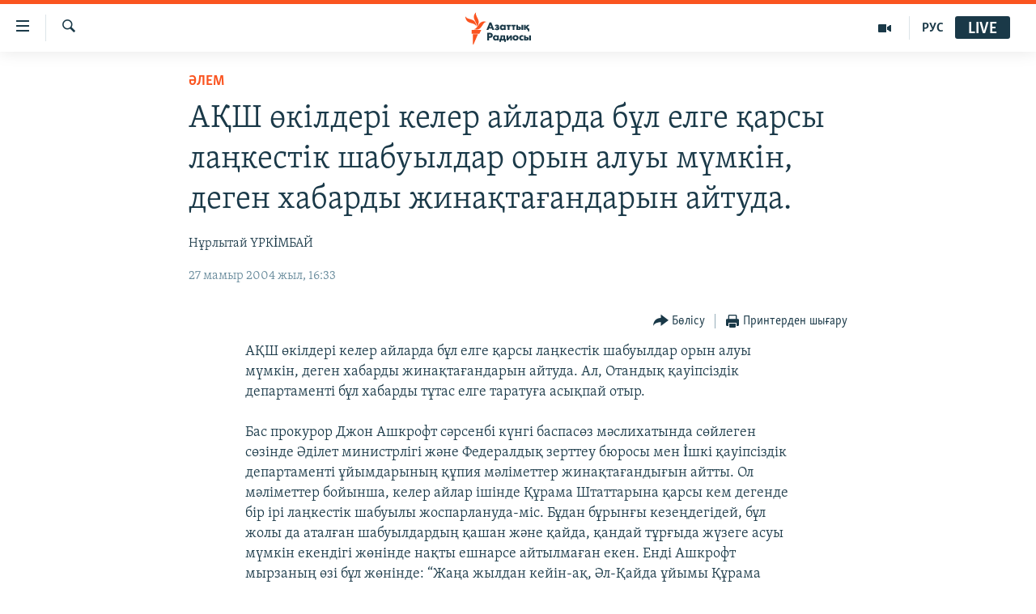

--- FILE ---
content_type: text/html; charset=utf-8
request_url: https://www.azattyq.org/a/1152930.html
body_size: 14647
content:

<!DOCTYPE html>
<html lang="kk" dir="ltr" class="no-js">
<head>
        <link rel="stylesheet" href="/Content/responsive/RFE/kk-KZ/RFE-kk-KZ.css?&amp;av=0.0.0.0&amp;cb=371">
<script src="https://tags.azattyq.org/rferl-pangea/prod/utag.sync.js"></script><script type='text/javascript' src='https://www.youtube.com/iframe_api' async></script>            <link rel="manifest" href="/manifest.json">
    <script type="text/javascript">
        //a general 'js' detection, must be on top level in <head>, due to CSS performance
        document.documentElement.className = "js";
        var cacheBuster = "371";
        var appBaseUrl = "/";
        var imgEnhancerBreakpoints = [0, 144, 256, 408, 650, 1023, 1597];
        var isLoggingEnabled = false;
        var isPreviewPage = false;
        var isLivePreviewPage = false;

        if (!isPreviewPage) {
            window.RFE = window.RFE || {};
            window.RFE.cacheEnabledByParam = window.location.href.indexOf('nocache=1') === -1;

            const url = new URL(window.location.href);
            const params = new URLSearchParams(url.search);

            // Remove the 'nocache' parameter
            params.delete('nocache');

            // Update the URL without the 'nocache' parameter
            url.search = params.toString();
            window.history.replaceState(null, '', url.toString());
        } else {
            window.addEventListener('load', function() {
                const links = window.document.links;
                for (let i = 0; i < links.length; i++) {
                    links[i].href = '#';
                    links[i].target = '_self';
                }
             })
        }

        // Iframe & Embed detection
        var embedProperties = {};

        try {
            // Reliable way to check if we are in an iframe.
            var isIframe = window.self !== window.top;
            embedProperties.is_iframe = isIframe;

            if (!isIframe) {
                embedProperties.embed_context = "main";
            } else {
                // We are in an iframe. Let's try to access the parent.
                // This access will only fail with strict cross-origin (without document.domain).
                var parentLocation = window.top.location;

                // The access succeeded. Now we explicitly compare the hostname.
                if (window.location.hostname === parentLocation.hostname) {
                    embedProperties.embed_context = "embed_self";
                } else {
                    // Hostname is different (e.g. different subdomain with document.domain)
                    embedProperties.embed_context = "embed_cross";
                }

                // Since the access works, we can safely get the details.
                embedProperties.url_parent = parentLocation.href;
                embedProperties.title_parent = window.top.document.title;
            }
        } catch (err) {
            // We are in an iframe, and an error occurred, probably due to cross-origin restrictions.
            embedProperties.is_iframe = true;
            embedProperties.embed_context = "embed_cross";

            // We cannot access the properties of window.top.
            // `document.referrer` can sometimes provide the URL of the parent page.
            // It is not 100% reliable, but it is the best we can do in this situation.
            embedProperties.url_parent = document.referrer || null;
            embedProperties.title_parent = null; // We can't get to the title in a cross-origin scenario.
        }

var pwaEnabled = true;        var swCacheDisabled;
    </script>
    <meta charset="utf-8" />

            <title>&#x410;&#x49A;&#x428; &#x4E9;&#x43A;&#x456;&#x43B;&#x434;&#x435;&#x440;&#x456; &#x43A;&#x435;&#x43B;&#x435;&#x440; &#x430;&#x439;&#x43B;&#x430;&#x440;&#x434;&#x430; &#x431;&#x4B1;&#x43B; &#x435;&#x43B;&#x433;&#x435; &#x49B;&#x430;&#x440;&#x441;&#x44B; &#x43B;&#x430;&#x4A3;&#x43A;&#x435;&#x441;&#x442;&#x456;&#x43A; &#x448;&#x430;&#x431;&#x443;&#x44B;&#x43B;&#x434;&#x430;&#x440; &#x43E;&#x440;&#x44B;&#x43D; &#x430;&#x43B;&#x443;&#x44B; &#x43C;&#x4AF;&#x43C;&#x43A;&#x456;&#x43D;, &#x434;&#x435;&#x433;&#x435;&#x43D; &#x445;&#x430;&#x431;&#x430;&#x440;&#x434;&#x44B; &#x436;&#x438;&#x43D;&#x430;&#x49B;&#x442;&#x430;&#x493;&#x430;&#x43D;&#x434;&#x430;&#x440;&#x44B;&#x43D; &#x430;&#x439;&#x442;&#x443;&#x434;&#x430;.</title>
            <meta name="description" content="&#x410;&#x49A;&#x428; &#x4E9;&#x43A;&#x456;&#x43B;&#x434;&#x435;&#x440;&#x456; &#x43A;&#x435;&#x43B;&#x435;&#x440; &#x430;&#x439;&#x43B;&#x430;&#x440;&#x434;&#x430; &#x431;&#x4B1;&#x43B; &#x435;&#x43B;&#x433;&#x435; &#x49B;&#x430;&#x440;&#x441;&#x44B; &#x43B;&#x430;&#x4A3;&#x43A;&#x435;&#x441;&#x442;&#x456;&#x43A; &#x448;&#x430;&#x431;&#x443;&#x44B;&#x43B;&#x434;&#x430;&#x440; &#x43E;&#x440;&#x44B;&#x43D; &#x430;&#x43B;&#x443;&#x44B; &#x43C;&#x4AF;&#x43C;&#x43A;&#x456;&#x43D;, &#x434;&#x435;&#x433;&#x435;&#x43D; &#x445;&#x430;&#x431;&#x430;&#x440;&#x434;&#x44B; &#x436;&#x438;&#x43D;&#x430;&#x49B;&#x442;&#x430;&#x493;&#x430;&#x43D;&#x434;&#x430;&#x440;&#x44B;&#x43D; &#x430;&#x439;&#x442;&#x443;&#x434;&#x430;. &#x410;&#x43B;, &#x41E;&#x442;&#x430;&#x43D;&#x434;&#x44B;&#x49B; &#x49B;&#x430;&#x443;&#x456;&#x43F;&#x441;&#x456;&#x437;&#x434;&#x456;&#x43A; &#x434;&#x435;&#x43F;&#x430;&#x440;&#x442;&#x430;&#x43C;&#x435;&#x43D;&#x442;&#x456; &#x431;&#x4B1;&#x43B; &#x445;&#x430;&#x431;&#x430;&#x440;&#x434;&#x44B; &#x442;&#x4B1;&#x442;&#x430;&#x441; &#x435;&#x43B;&#x433;&#x435; &#x442;&#x430;&#x440;&#x430;&#x442;&#x443;&#x493;&#x430; &#x430;&#x441;&#x44B;&#x49B;&#x43F;&#x430;&#x439; &#x43E;&#x442;&#x44B;&#x440;.&#xD;&#xA;&#xD;&#xA;&#x411;&#x430;&#x441; &#x43F;&#x440;&#x43E;&#x43A;&#x443;&#x440;&#x43E;&#x440; &#x414;&#x436;&#x43E;&#x43D; &#x410;&#x448;&#x43A;&#x440;&#x43E;&#x444;&#x442; &#x441;&#x4D9;&#x440;&#x441;&#x435;&#x43D;&#x431;&#x456; &#x43A;&#x4AF;&#x43D;&#x433;&#x456; &#x431;&#x430;&#x441;&#x43F;&#x430;&#x441;&#x4E9;&#x437; &#x43C;&#x4D9;&#x441;&#x43B;&#x438;&#x445;&#x430;&#x442;&#x44B;&#x43D;&#x434;&#x430; &#x441;&#x4E9;&#x439;&#x43B;&#x435;&#x433;&#x435;&#x43D; &#x441;&#x4E9;&#x437;&#x456;&#x43D;&#x434;&#x435; &#x4D8;&#x434;&#x456;&#x43B;&#x435;&#x442;..." />
                <meta name="keywords" content="ӘЛЕМ" />
    <meta name="viewport" content="width=device-width, initial-scale=1.0" />


    <meta http-equiv="X-UA-Compatible" content="IE=edge" />

<meta name="robots" content="max-image-preview:large"><meta property="fb:pages" content="205061959567731" /><meta name="yandex-verification" content="b4983b94636388c5" />

        <link href="https://www.azattyq.org/a/1152930.html" rel="canonical" />

        <meta name="apple-mobile-web-app-title" content="&#x410;&#x437;&#x430;&#x442; &#x415;&#x443;&#x440;&#x43E;&#x43F;&#x430; / &#x410;&#x437;&#x430;&#x442;&#x442;&#x44B;&#x49B; &#x440;&#x430;&#x434;&#x438;&#x43E;&#x441;&#x44B;" />
        <meta name="apple-mobile-web-app-status-bar-style" content="black" />
            <meta name="apple-itunes-app" content="app-id=475986784, app-argument=//1152930.ltr" />
<meta content="&#x410;&#x49A;&#x428; &#x4E9;&#x43A;&#x456;&#x43B;&#x434;&#x435;&#x440;&#x456; &#x43A;&#x435;&#x43B;&#x435;&#x440; &#x430;&#x439;&#x43B;&#x430;&#x440;&#x434;&#x430; &#x431;&#x4B1;&#x43B; &#x435;&#x43B;&#x433;&#x435; &#x49B;&#x430;&#x440;&#x441;&#x44B; &#x43B;&#x430;&#x4A3;&#x43A;&#x435;&#x441;&#x442;&#x456;&#x43A; &#x448;&#x430;&#x431;&#x443;&#x44B;&#x43B;&#x434;&#x430;&#x440; &#x43E;&#x440;&#x44B;&#x43D; &#x430;&#x43B;&#x443;&#x44B; &#x43C;&#x4AF;&#x43C;&#x43A;&#x456;&#x43D;, &#x434;&#x435;&#x433;&#x435;&#x43D; &#x445;&#x430;&#x431;&#x430;&#x440;&#x434;&#x44B; &#x436;&#x438;&#x43D;&#x430;&#x49B;&#x442;&#x430;&#x493;&#x430;&#x43D;&#x434;&#x430;&#x440;&#x44B;&#x43D; &#x430;&#x439;&#x442;&#x443;&#x434;&#x430;." property="og:title"></meta>
<meta content="&#x410;&#x49A;&#x428; &#x4E9;&#x43A;&#x456;&#x43B;&#x434;&#x435;&#x440;&#x456; &#x43A;&#x435;&#x43B;&#x435;&#x440; &#x430;&#x439;&#x43B;&#x430;&#x440;&#x434;&#x430; &#x431;&#x4B1;&#x43B; &#x435;&#x43B;&#x433;&#x435; &#x49B;&#x430;&#x440;&#x441;&#x44B; &#x43B;&#x430;&#x4A3;&#x43A;&#x435;&#x441;&#x442;&#x456;&#x43A; &#x448;&#x430;&#x431;&#x443;&#x44B;&#x43B;&#x434;&#x430;&#x440; &#x43E;&#x440;&#x44B;&#x43D; &#x430;&#x43B;&#x443;&#x44B; &#x43C;&#x4AF;&#x43C;&#x43A;&#x456;&#x43D;, &#x434;&#x435;&#x433;&#x435;&#x43D; &#x445;&#x430;&#x431;&#x430;&#x440;&#x434;&#x44B; &#x436;&#x438;&#x43D;&#x430;&#x49B;&#x442;&#x430;&#x493;&#x430;&#x43D;&#x434;&#x430;&#x440;&#x44B;&#x43D; &#x430;&#x439;&#x442;&#x443;&#x434;&#x430;. &#x410;&#x43B;, &#x41E;&#x442;&#x430;&#x43D;&#x434;&#x44B;&#x49B; &#x49B;&#x430;&#x443;&#x456;&#x43F;&#x441;&#x456;&#x437;&#x434;&#x456;&#x43A; &#x434;&#x435;&#x43F;&#x430;&#x440;&#x442;&#x430;&#x43C;&#x435;&#x43D;&#x442;&#x456; &#x431;&#x4B1;&#x43B; &#x445;&#x430;&#x431;&#x430;&#x440;&#x434;&#x44B; &#x442;&#x4B1;&#x442;&#x430;&#x441; &#x435;&#x43B;&#x433;&#x435; &#x442;&#x430;&#x440;&#x430;&#x442;&#x443;&#x493;&#x430; &#x430;&#x441;&#x44B;&#x49B;&#x43F;&#x430;&#x439; &#x43E;&#x442;&#x44B;&#x440;.&#xD;&#xA;&#xD;&#xA;&#x411;&#x430;&#x441; &#x43F;&#x440;&#x43E;&#x43A;&#x443;&#x440;&#x43E;&#x440; &#x414;&#x436;&#x43E;&#x43D; &#x410;&#x448;&#x43A;&#x440;&#x43E;&#x444;&#x442; &#x441;&#x4D9;&#x440;&#x441;&#x435;&#x43D;&#x431;&#x456; &#x43A;&#x4AF;&#x43D;&#x433;&#x456; &#x431;&#x430;&#x441;&#x43F;&#x430;&#x441;&#x4E9;&#x437; &#x43C;&#x4D9;&#x441;&#x43B;&#x438;&#x445;&#x430;&#x442;&#x44B;&#x43D;&#x434;&#x430; &#x441;&#x4E9;&#x439;&#x43B;&#x435;&#x433;&#x435;&#x43D; &#x441;&#x4E9;&#x437;&#x456;&#x43D;&#x434;&#x435; &#x4D8;&#x434;&#x456;&#x43B;&#x435;&#x442;..." property="og:description"></meta>
<meta content="article" property="og:type"></meta>
<meta content="https://www.azattyq.org/a/1152930.html" property="og:url"></meta>
<meta content="&#x410;&#x437;&#x430;&#x442;&#x442;&#x44B;&#x49B; &#x440;&#x430;&#x434;&#x438;&#x43E;&#x441;&#x44B;" property="og:site_name"></meta>
<meta content="https://www.facebook.com/azattyq" property="article:publisher"></meta>
<meta content="https://www.azattyq.org/Content/responsive/RFE/kk-KZ/img/top_logo_news.png" property="og:image"></meta>
<meta content="1200" property="og:image:width"></meta>
<meta content="675" property="og:image:height"></meta>
<meta content="site logo" property="og:image:alt"></meta>
<meta content="203773769750398" property="fb:app_id"></meta>
<meta content="&#x41D;&#x4B1;&#x440;&#x43B;&#x44B;&#x442;&#x430;&#x439; &#x4AE;&#x420;&#x41A;&#x130;&#x41C;&#x411;&#x410;&#x419;" name="Author"></meta>
<meta content="summary_large_image" name="twitter:card"></meta>
<meta content="@AzattyqRadiosy" name="twitter:site"></meta>
<meta content="https://www.azattyq.org/Content/responsive/RFE/kk-KZ/img/top_logo_news.png" name="twitter:image"></meta>
<meta content="&#x410;&#x49A;&#x428; &#x4E9;&#x43A;&#x456;&#x43B;&#x434;&#x435;&#x440;&#x456; &#x43A;&#x435;&#x43B;&#x435;&#x440; &#x430;&#x439;&#x43B;&#x430;&#x440;&#x434;&#x430; &#x431;&#x4B1;&#x43B; &#x435;&#x43B;&#x433;&#x435; &#x49B;&#x430;&#x440;&#x441;&#x44B; &#x43B;&#x430;&#x4A3;&#x43A;&#x435;&#x441;&#x442;&#x456;&#x43A; &#x448;&#x430;&#x431;&#x443;&#x44B;&#x43B;&#x434;&#x430;&#x440; &#x43E;&#x440;&#x44B;&#x43D; &#x430;&#x43B;&#x443;&#x44B; &#x43C;&#x4AF;&#x43C;&#x43A;&#x456;&#x43D;, &#x434;&#x435;&#x433;&#x435;&#x43D; &#x445;&#x430;&#x431;&#x430;&#x440;&#x434;&#x44B; &#x436;&#x438;&#x43D;&#x430;&#x49B;&#x442;&#x430;&#x493;&#x430;&#x43D;&#x434;&#x430;&#x440;&#x44B;&#x43D; &#x430;&#x439;&#x442;&#x443;&#x434;&#x430;." name="twitter:title"></meta>
<meta content="&#x410;&#x49A;&#x428; &#x4E9;&#x43A;&#x456;&#x43B;&#x434;&#x435;&#x440;&#x456; &#x43A;&#x435;&#x43B;&#x435;&#x440; &#x430;&#x439;&#x43B;&#x430;&#x440;&#x434;&#x430; &#x431;&#x4B1;&#x43B; &#x435;&#x43B;&#x433;&#x435; &#x49B;&#x430;&#x440;&#x441;&#x44B; &#x43B;&#x430;&#x4A3;&#x43A;&#x435;&#x441;&#x442;&#x456;&#x43A; &#x448;&#x430;&#x431;&#x443;&#x44B;&#x43B;&#x434;&#x430;&#x440; &#x43E;&#x440;&#x44B;&#x43D; &#x430;&#x43B;&#x443;&#x44B; &#x43C;&#x4AF;&#x43C;&#x43A;&#x456;&#x43D;, &#x434;&#x435;&#x433;&#x435;&#x43D; &#x445;&#x430;&#x431;&#x430;&#x440;&#x434;&#x44B; &#x436;&#x438;&#x43D;&#x430;&#x49B;&#x442;&#x430;&#x493;&#x430;&#x43D;&#x434;&#x430;&#x440;&#x44B;&#x43D; &#x430;&#x439;&#x442;&#x443;&#x434;&#x430;. &#x410;&#x43B;, &#x41E;&#x442;&#x430;&#x43D;&#x434;&#x44B;&#x49B; &#x49B;&#x430;&#x443;&#x456;&#x43F;&#x441;&#x456;&#x437;&#x434;&#x456;&#x43A; &#x434;&#x435;&#x43F;&#x430;&#x440;&#x442;&#x430;&#x43C;&#x435;&#x43D;&#x442;&#x456; &#x431;&#x4B1;&#x43B; &#x445;&#x430;&#x431;&#x430;&#x440;&#x434;&#x44B; &#x442;&#x4B1;&#x442;&#x430;&#x441; &#x435;&#x43B;&#x433;&#x435; &#x442;&#x430;&#x440;&#x430;&#x442;&#x443;&#x493;&#x430; &#x430;&#x441;&#x44B;&#x49B;&#x43F;&#x430;&#x439; &#x43E;&#x442;&#x44B;&#x440;.&#xD;&#xA;&#xD;&#xA;&#x411;&#x430;&#x441; &#x43F;&#x440;&#x43E;&#x43A;&#x443;&#x440;&#x43E;&#x440; &#x414;&#x436;&#x43E;&#x43D; &#x410;&#x448;&#x43A;&#x440;&#x43E;&#x444;&#x442; &#x441;&#x4D9;&#x440;&#x441;&#x435;&#x43D;&#x431;&#x456; &#x43A;&#x4AF;&#x43D;&#x433;&#x456; &#x431;&#x430;&#x441;&#x43F;&#x430;&#x441;&#x4E9;&#x437; &#x43C;&#x4D9;&#x441;&#x43B;&#x438;&#x445;&#x430;&#x442;&#x44B;&#x43D;&#x434;&#x430; &#x441;&#x4E9;&#x439;&#x43B;&#x435;&#x433;&#x435;&#x43D; &#x441;&#x4E9;&#x437;&#x456;&#x43D;&#x434;&#x435; &#x4D8;&#x434;&#x456;&#x43B;&#x435;&#x442;..." name="twitter:description"></meta>
                    <link rel="amphtml" href="https://www.azattyq.org/amp/1152930.html" />
<script type="application/ld+json">{"articleSection":"ӘЛЕМ","isAccessibleForFree":true,"headline":"АҚШ өкілдері келер айларда бұл елге қарсы лаңкестік шабуылдар орын алуы мүмкін, деген хабарды...","inLanguage":"kk-KZ","keywords":"ӘЛЕМ","author":{"@type":"Person","url":"https://www.azattyq.org/author/нұрлытай-үркİмбай/gpupo","description":"","image":{"@type":"ImageObject"},"name":"Нұрлытай ҮРКİМБАЙ"},"datePublished":"2004-05-27 11:33:00Z","dateModified":"2008-07-01 09:16:19Z","publisher":{"logo":{"width":512,"height":220,"@type":"ImageObject","url":"https://www.azattyq.org/Content/responsive/RFE/kk-KZ/img/logo.png"},"@type":"NewsMediaOrganization","url":"https://www.azattyq.org","sameAs":["https://facebook.com/azattyq","https://twitter.com/AzattyqRadiosy","https://www.youtube.com/user/AzattyqRadio","https://www.instagram.com/azattyq/","https://t.me/azattyq"],"name":"Азат Еуропа / Азаттық Радиосы","alternateName":""},"@context":"https://schema.org","@type":"NewsArticle","mainEntityOfPage":"https://www.azattyq.org/a/1152930.html","url":"https://www.azattyq.org/a/1152930.html","description":"АҚШ өкілдері келер айларда бұл елге қарсы лаңкестік шабуылдар орын алуы мүмкін, деген хабарды жинақтағандарын айтуда. Ал, Отандық қауіпсіздік департаменті бұл хабарды тұтас елге таратуға асықпай отыр.\r\n\r\nБас прокурор Джон Ашкрофт сәрсенбі күнгі баспасөз мәслихатында сөйлеген сөзінде Әділет...","image":{"width":1080,"height":608,"@type":"ImageObject","url":"https://gdb.rferl.org/00000000-0000-0000-0000-000000000000_w1080_h608.gif"},"name":"АҚШ өкілдері келер айларда бұл елге қарсы лаңкестік шабуылдар орын алуы мүмкін, деген хабарды жинақтағандарын айтуда."}</script>
    <script src="/Scripts/responsive/infographics.bundle.min.js?&amp;av=0.0.0.0&amp;cb=371"></script>
        <script src="/Scripts/responsive/dollardom.min.js?&amp;av=0.0.0.0&amp;cb=371"></script>
        <script src="/Scripts/responsive/modules/commons.js?&amp;av=0.0.0.0&amp;cb=371"></script>
        <script src="/Scripts/responsive/modules/app_code.js?&amp;av=0.0.0.0&amp;cb=371"></script>

        <link rel="icon" type="image/svg+xml" href="/Content/responsive/RFE/img/webApp/favicon.svg" />
        <link rel="alternate icon" href="/Content/responsive/RFE/img/webApp/favicon.ico" />
            <link rel="mask-icon" color="#ea6903" href="/Content/responsive/RFE/img/webApp/favicon_safari.svg" />
        <link rel="apple-touch-icon" sizes="152x152" href="/Content/responsive/RFE/img/webApp/ico-152x152.png" />
        <link rel="apple-touch-icon" sizes="144x144" href="/Content/responsive/RFE/img/webApp/ico-144x144.png" />
        <link rel="apple-touch-icon" sizes="114x114" href="/Content/responsive/RFE/img/webApp/ico-114x114.png" />
        <link rel="apple-touch-icon" sizes="72x72" href="/Content/responsive/RFE/img/webApp/ico-72x72.png" />
        <link rel="apple-touch-icon-precomposed" href="/Content/responsive/RFE/img/webApp/ico-57x57.png" />
        <link rel="icon" sizes="192x192" href="/Content/responsive/RFE/img/webApp/ico-192x192.png" />
        <link rel="icon" sizes="128x128" href="/Content/responsive/RFE/img/webApp/ico-128x128.png" />
        <meta name="msapplication-TileColor" content="#ffffff" />
        <meta name="msapplication-TileImage" content="/Content/responsive/RFE/img/webApp/ico-144x144.png" />
                <link rel="preload" href="/Content/responsive/fonts/Skolar-Lt_Cyrl_v2.4.woff" type="font/woff" as="font" crossorigin="anonymous" />
    <link rel="alternate" type="application/rss+xml" title="RFE/RL - Top Stories [RSS]" href="/api/" />
    <link rel="sitemap" type="application/rss+xml" href="/sitemap.xml" />
    
    



        <script type="text/javascript" >
            var analyticsData = Object.assign(embedProperties, {url:"https://www.azattyq.org/a/1152930.html",property_id:"417",article_uid:"1152930",page_title:"АҚШ өкілдері келер айларда бұл елге қарсы лаңкестік шабуылдар орын алуы мүмкін, деген хабарды жинақтағандарын айтуда.",page_type:"article",content_type:"article",subcontent_type:"article",last_modified:"2008-07-01 09:16:19Z",pub_datetime:"2004-05-27 11:33:00Z",section:"әлем",english_section:"kz-world",byline:"Нұрлытай ҮРКİМБАЙ",categories:"kz-world",domain:"www.azattyq.org",language:"Kazakh",language_service:"RFERL Kazakh",platform:"web",copied:"no",copied_article:"",copied_title:"",runs_js:"Yes",cms_release:"8.45.0.0.371",enviro_type:"prod",slug:"",entity:"RFE",short_language_service:"KAZ",platform_short:"W",page_name:"АҚШ өкілдері келер айларда бұл елге қарсы лаңкестік шабуылдар орын алуы мүмкін, деген хабарды жинақтағандарын айтуда."});
            // Push Analytics data as GTM message (without "event" attribute and before GTM initialization)
            window.dataLayer = window.dataLayer || [];
            window.dataLayer.push(analyticsData);
        </script>
        <script type="text/javascript" data-cookiecategory="analytics">
            var gtmEventObject = {event: 'page_meta_ready'};window.dataLayer = window.dataLayer || [];window.dataLayer.push(gtmEventObject);
            var renderGtm = "true";
            if (renderGtm === "true") {
                (function(w,d,s,l,i){w[l]=w[l]||[];w[l].push({'gtm.start':new Date().getTime(),event:'gtm.js'});var f=d.getElementsByTagName(s)[0],j=d.createElement(s),dl=l!='dataLayer'?'&l='+l:'';j.async=true;j.src='//www.googletagmanager.com/gtm.js?id='+i+dl;f.parentNode.insertBefore(j,f);})(window,document,'script','dataLayer','GTM-WXZBPZ');
            }
        </script>
</head>
<body class=" nav-no-loaded cc_theme pg-article pg-article--single-column print-lay-article nojs-images ">
<noscript><iframe src="https://www.googletagmanager.com/ns.html?id=GTM-WXZBPZ" height="0" width="0" style="display:none;visibility:hidden"></iframe></noscript>        <!--Analytics tag js version start-->
            <script type="text/javascript" data-cookiecategory="analytics">
                var utag_data = Object.assign({}, analyticsData, {pub_year:"2004",pub_month:"05",pub_day:"27",pub_hour:"11",pub_weekday:"Thursday"});
if(typeof(TealiumTagFrom)==='function' && typeof(TealiumTagSearchKeyword)==='function') {
var utag_from=TealiumTagFrom();var utag_searchKeyword=TealiumTagSearchKeyword();
if(utag_searchKeyword!=null && utag_searchKeyword!=='' && utag_data["search_keyword"]==null) utag_data["search_keyword"]=utag_searchKeyword;if(utag_from!=null && utag_from!=='') utag_data["from"]=TealiumTagFrom();}
                if(window.top!== window.self&&utag_data.page_type==="snippet"){utag_data.page_type = 'iframe';}
                try{if(window.top!==window.self&&window.self.location.hostname===window.top.location.hostname){utag_data.platform = 'self-embed';utag_data.platform_short = 'se';}}catch(e){if(window.top!==window.self&&window.self.location.search.includes("platformType=self-embed")){utag_data.platform = 'cross-promo';utag_data.platform_short = 'cp';}}
                (function(a,b,c,d){    a="https://tags.azattyq.org/rferl-pangea/prod/utag.js";    b=document;c="script";d=b.createElement(c);d.src=a;d.type="text/java"+c;d.async=true;    a=b.getElementsByTagName(c)[0];a.parentNode.insertBefore(d,a);    })();
            </script>
        <!--Analytics tag js version end-->
<!-- Analytics tag management NoScript -->
<noscript>
<img style="position: absolute; border: none;" src="https://ssc.azattyq.org/b/ss/bbgprod,bbgentityrferl/1/G.4--NS/56362787?pageName=rfe%3akaz%3aw%3aarticle%3a%d0%90%d2%9a%d0%a8%20%d3%a9%d0%ba%d1%96%d0%bb%d0%b4%d0%b5%d1%80%d1%96%20%d0%ba%d0%b5%d0%bb%d0%b5%d1%80%20%d0%b0%d0%b9%d0%bb%d0%b0%d1%80%d0%b4%d0%b0%20%d0%b1%d2%b1%d0%bb%20%d0%b5%d0%bb%d0%b3%d0%b5%20%d2%9b%d0%b0%d1%80%d1%81%d1%8b%20%d0%bb%d0%b0%d2%a3%d0%ba%d0%b5%d1%81%d1%82%d1%96%d0%ba%20%d1%88%d0%b0%d0%b1%d1%83%d1%8b%d0%bb%d0%b4%d0%b0%d1%80%20%d0%be%d1%80%d1%8b%d0%bd%20%d0%b0%d0%bb%d1%83%d1%8b%20%d0%bc%d2%af%d0%bc%d0%ba%d1%96%d0%bd%2c%20%d0%b4%d0%b5%d0%b3%d0%b5%d0%bd%20%d1%85%d0%b0%d0%b1%d0%b0%d1%80%d0%b4%d1%8b%20%d0%b6%d0%b8%d0%bd%d0%b0%d2%9b%d1%82%d0%b0%d2%93%d0%b0%d0%bd%d0%b4%d0%b0%d1%80%d1%8b%d0%bd%20%d0%b0%d0%b9%d1%82%d1%83%d0%b4%d0%b0.&amp;c6=%d0%90%d2%9a%d0%a8%20%d3%a9%d0%ba%d1%96%d0%bb%d0%b4%d0%b5%d1%80%d1%96%20%d0%ba%d0%b5%d0%bb%d0%b5%d1%80%20%d0%b0%d0%b9%d0%bb%d0%b0%d1%80%d0%b4%d0%b0%20%d0%b1%d2%b1%d0%bb%20%d0%b5%d0%bb%d0%b3%d0%b5%20%d2%9b%d0%b0%d1%80%d1%81%d1%8b%20%d0%bb%d0%b0%d2%a3%d0%ba%d0%b5%d1%81%d1%82%d1%96%d0%ba%20%d1%88%d0%b0%d0%b1%d1%83%d1%8b%d0%bb%d0%b4%d0%b0%d1%80%20%d0%be%d1%80%d1%8b%d0%bd%20%d0%b0%d0%bb%d1%83%d1%8b%20%d0%bc%d2%af%d0%bc%d0%ba%d1%96%d0%bd%2c%20%d0%b4%d0%b5%d0%b3%d0%b5%d0%bd%20%d1%85%d0%b0%d0%b1%d0%b0%d1%80%d0%b4%d1%8b%20%d0%b6%d0%b8%d0%bd%d0%b0%d2%9b%d1%82%d0%b0%d2%93%d0%b0%d0%bd%d0%b4%d0%b0%d1%80%d1%8b%d0%bd%20%d0%b0%d0%b9%d1%82%d1%83%d0%b4%d0%b0.&amp;v36=8.45.0.0.371&amp;v6=D=c6&amp;g=https%3a%2f%2fwww.azattyq.org%2fa%2f1152930.html&amp;c1=D=g&amp;v1=D=g&amp;events=event1,event52&amp;c16=rferl%20kazakh&amp;v16=D=c16&amp;c5=kz-world&amp;v5=D=c5&amp;ch=%d3%98%d0%9b%d0%95%d0%9c&amp;c15=kazakh&amp;v15=D=c15&amp;c4=article&amp;v4=D=c4&amp;c14=1152930&amp;v14=D=c14&amp;v20=no&amp;c17=web&amp;v17=D=c17&amp;mcorgid=518abc7455e462b97f000101%40adobeorg&amp;server=www.azattyq.org&amp;pageType=D=c4&amp;ns=bbg&amp;v29=D=server&amp;v25=rfe&amp;v30=417&amp;v105=D=User-Agent " alt="analytics" width="1" height="1" /></noscript>
<!-- End of Analytics tag management NoScript -->


        <!--*** Accessibility links - For ScreenReaders only ***-->
        <section>
            <div class="sr-only">
                <h2>Accessibility links</h2>
                <ul>
                    <li><a href="#content" data-disable-smooth-scroll="1">Skip to main content</a></li>
                    <li><a href="#navigation" data-disable-smooth-scroll="1">Skip to main Navigation</a></li>
                    <li><a href="#txtHeaderSearch" data-disable-smooth-scroll="1">Skip to Search</a></li>
                </ul>
            </div>
        </section>
    




<div dir="ltr">
    <div id="page">
            <aside>

<div class="c-lightbox overlay-modal">
    <div class="c-lightbox__intro">
        <h2 class="c-lightbox__intro-title"></h2>
        <button class="btn btn--rounded c-lightbox__btn c-lightbox__intro-next" title="&#x41A;&#x435;&#x43B;&#x435;&#x441;&#x456;">
            <span class="ico ico--rounded ico-chevron-forward"></span>
            <span class="sr-only">&#x41A;&#x435;&#x43B;&#x435;&#x441;&#x456;</span>
        </button>
    </div>
    <div class="c-lightbox__nav">
        <button class="btn btn--rounded c-lightbox__btn c-lightbox__btn--close" title="&#x416;&#x430;&#x431;&#x443;">
            <span class="ico ico--rounded ico-close"></span>
            <span class="sr-only">&#x416;&#x430;&#x431;&#x443;</span>
        </button>
        <button class="btn btn--rounded c-lightbox__btn c-lightbox__btn--prev" title="&#x411;&#x4B1;&#x493;&#x430;&#x43D; &#x434;&#x435;&#x439;&#x456;&#x43D;&#x433;&#x456;">
            <span class="ico ico--rounded ico-chevron-backward"></span>
            <span class="sr-only">&#x411;&#x4B1;&#x493;&#x430;&#x43D; &#x434;&#x435;&#x439;&#x456;&#x43D;&#x433;&#x456;</span>
        </button>
        <button class="btn btn--rounded c-lightbox__btn c-lightbox__btn--next" title="&#x41A;&#x435;&#x43B;&#x435;&#x441;&#x456;">
            <span class="ico ico--rounded ico-chevron-forward"></span>
            <span class="sr-only">&#x41A;&#x435;&#x43B;&#x435;&#x441;&#x456;</span>
        </button>
    </div>
    <div class="c-lightbox__content-wrap">
        <figure class="c-lightbox__content">
            <span class="c-spinner c-spinner--lightbox">
                <img src="/Content/responsive/img/player-spinner.png"
                     alt="please wait"
                     title="please wait" />
            </span>
            <div class="c-lightbox__img">
                <div class="thumb">
                    <img src="" alt="" />
                </div>
            </div>
            <figcaption>
                <div class="c-lightbox__info c-lightbox__info--foot">
                    <span class="c-lightbox__counter"></span>
                    <span class="caption c-lightbox__caption"></span>
                </div>
            </figcaption>
        </figure>
    </div>
    <div class="hidden">
        <div class="content-advisory__box content-advisory__box--lightbox">
            <span class="content-advisory__box-text">&#x415;&#x441;&#x43A;&#x435;&#x440;&#x442;&#x443;! &#x421;&#x443;&#x440;&#x435;&#x442;&#x442;&#x435;&#x440;&#x434;&#x435; &#x49B;&#x430;&#x43D; &#x436;&#x4D9;&#x43D;&#x435; &#x431;&#x430;&#x441;&#x49B;&#x430; &#x434;&#x430; &#x437;&#x43E;&#x440;&#x43B;&#x44B;&#x49B; &#x431;&#x435;&#x43B;&#x433;&#x456;&#x43B;&#x435;&#x440;&#x456; &#x431;&#x430;&#x440;.</span>
            <button class="btn btn--transparent content-advisory__box-btn m-t-md" value="text" type="button">
                <span class="btn__text">
                    &#x41A;&#x4E9;&#x440;&#x443;
                </span>
            </button>
        </div>
    </div>
</div>

<div class="print-dialogue">
    <div class="container">
        <h3 class="print-dialogue__title section-head">&#x411;&#x430;&#x441;&#x44B;&#x43F; &#x448;&#x44B;&#x493;&#x430;&#x440;&#x443;</h3>
        <div class="print-dialogue__opts">
            <ul class="print-dialogue__opt-group">
                <li class="form__group form__group--checkbox">
                    <input class="form__check " id="checkboxImages" name="checkboxImages" type="checkbox" checked="checked" />
                    <label for="checkboxImages" class="form__label m-t-md">&#x421;&#x443;&#x440;&#x435;&#x442;&#x442;&#x435;&#x440;&#x43C;&#x435;&#x43D;</label>
                </li>
                <li class="form__group form__group--checkbox">
                    <input class="form__check " id="checkboxMultimedia" name="checkboxMultimedia" type="checkbox" checked="checked" />
                    <label for="checkboxMultimedia" class="form__label m-t-md">&#x41C;&#x443;&#x43B;&#x44C;&#x442;&#x438;&#x43C;&#x435;&#x434;&#x438;&#x430;</label>
                </li>
            </ul>
            <ul class="print-dialogue__opt-group">
                <li class="form__group form__group--checkbox">
                    <input class="form__check " id="checkboxEmbedded" name="checkboxEmbedded" type="checkbox" checked="checked" />
                    <label for="checkboxEmbedded" class="form__label m-t-md">&#x42D;&#x43C;&#x431;&#x435;&#x434;-&#x43A;&#x43E;&#x434;&#x44B; &#x431;&#x430;&#x440; &#x43A;&#x43E;&#x43D;&#x442;&#x435;&#x43D;&#x442;</label>
                </li>
                <li class="hidden">
                    <input class="form__check " id="checkboxComments" name="checkboxComments" type="checkbox" />
                    <label for="checkboxComments" class="form__label m-t-md">&#x41F;&#x456;&#x43A;&#x456;&#x440;&#x43B;&#x435;&#x440;</label>
                </li>
            </ul>
        </div>
        <div class="print-dialogue__buttons">
            <button class="btn  btn--secondary close-button" type="button" title="&#x411;&#x43E;&#x43B;&#x434;&#x44B;&#x440;&#x43C;&#x430;&#x443;">
                <span class="btn__text ">&#x411;&#x43E;&#x43B;&#x434;&#x44B;&#x440;&#x43C;&#x430;&#x443;</span>
            </button>
            <button class="btn  btn-cust-print m-l-sm" type="button" title="&#x41F;&#x440;&#x438;&#x43D;&#x442;&#x435;&#x440;&#x434;&#x435;&#x43D; &#x448;&#x44B;&#x493;&#x430;&#x440;&#x443;">
                <span class="btn__text ">&#x41F;&#x440;&#x438;&#x43D;&#x442;&#x435;&#x440;&#x434;&#x435;&#x43D; &#x448;&#x44B;&#x493;&#x430;&#x440;&#x443;</span>
            </button>
        </div>
    </div>
</div>                
<div class="ctc-message pos-fix">
    <div class="ctc-message__inner">&#x421;&#x456;&#x43B;&#x442;&#x435;&#x43C;&#x435; &#x43A;&#x4E9;&#x448;&#x456;&#x440;&#x456;&#x43B;&#x434;&#x456;</div>
</div>
            </aside>

<div class="hdr-20 hdr-20--big">
    <div class="hdr-20__inner">
        <div class="hdr-20__max pos-rel">
            <div class="hdr-20__side hdr-20__side--primary d-flex">
                <label data-for="main-menu-ctrl" data-switcher-trigger="true" data-switch-target="main-menu-ctrl" class="burger hdr-trigger pos-rel trans-trigger" data-trans-evt="click" data-trans-id="menu">
                    <span class="ico ico-close hdr-trigger__ico hdr-trigger__ico--close burger__ico burger__ico--close"></span>
                    <span class="ico ico-menu hdr-trigger__ico hdr-trigger__ico--open burger__ico burger__ico--open"></span>
                </label>
                <div class="menu-pnl pos-fix trans-target" data-switch-target="main-menu-ctrl" data-trans-id="menu">
                    <div class="menu-pnl__inner">
                        <nav class="main-nav menu-pnl__item menu-pnl__item--first">
                            <ul class="main-nav__list accordeon" data-analytics-tales="false" data-promo-name="link" data-location-name="nav,secnav">
                                

        <li class="main-nav__item">
            <a class="main-nav__item-name main-nav__item-name--link" href="/z/330" title="&#x416;&#x430;&#x4A3;&#x430;&#x43B;&#x44B;&#x49B;&#x442;&#x430;&#x440;" data-item-name="news" >&#x416;&#x430;&#x4A3;&#x430;&#x43B;&#x44B;&#x49B;&#x442;&#x430;&#x440;</a>
        </li>

        <li class="main-nav__item">
            <a class="main-nav__item-name main-nav__item-name--link" href="/p/7018.html" title="&#x421;&#x430;&#x44F;&#x441;&#x430;&#x442;" data-item-name="politics" >&#x421;&#x430;&#x44F;&#x441;&#x430;&#x442;</a>
        </li>

        <li class="main-nav__item">
            <a class="main-nav__item-name main-nav__item-name--link" href="/p/7019.html" title="AzattyqTV" data-item-name="azattyqtv" >AzattyqTV</a>
        </li>

        <li class="main-nav__item">
            <a class="main-nav__item-name main-nav__item-name--link" href="/p/8433.html" title="&#x49A;&#x430;&#x4A3;&#x442;&#x430;&#x440; &#x43E;&#x49B;&#x438;&#x493;&#x430;&#x441;&#x44B;" data-item-name="kazakgstan-unrest" >&#x49A;&#x430;&#x4A3;&#x442;&#x430;&#x440; &#x43E;&#x49B;&#x438;&#x493;&#x430;&#x441;&#x44B;</a>
        </li>

        <li class="main-nav__item">
            <a class="main-nav__item-name main-nav__item-name--link" href="/p/7009.html" title="&#x410;&#x434;&#x430;&#x43C; &#x49B;&#x4B1;&#x49B;&#x44B;&#x49B;&#x442;&#x430;&#x440;&#x44B;" data-item-name="human-rights" >&#x410;&#x434;&#x430;&#x43C; &#x49B;&#x4B1;&#x49B;&#x44B;&#x49B;&#x442;&#x430;&#x440;&#x44B;</a>
        </li>

        <li class="main-nav__item">
            <a class="main-nav__item-name main-nav__item-name--link" href="/p/7028.html" title="&#x4D8;&#x43B;&#x435;&#x443;&#x43C;&#x435;&#x442;" data-item-name="society" >&#x4D8;&#x43B;&#x435;&#x443;&#x43C;&#x435;&#x442;</a>
        </li>

        <li class="main-nav__item">
            <a class="main-nav__item-name main-nav__item-name--link" href="/p/7020.html" title="&#x4D8;&#x43B;&#x435;&#x43C;" data-item-name="world-news" >&#x4D8;&#x43B;&#x435;&#x43C;</a>
        </li>

        <li class="main-nav__item">
            <a class="main-nav__item-name main-nav__item-name--link" href="/p/7262.html" title="&#x410;&#x440;&#x43D;&#x430;&#x439;&#x44B; &#x436;&#x43E;&#x431;&#x430;&#x43B;&#x430;&#x440;" data-item-name="special-projects" >&#x410;&#x440;&#x43D;&#x430;&#x439;&#x44B; &#x436;&#x43E;&#x431;&#x430;&#x43B;&#x430;&#x440;</a>
        </li>



                            </ul>
                        </nav>
                        

<div class="menu-pnl__item">
        <a href="https://www.azattyqasia.org" class="menu-pnl__item-link" alt="&#x420;&#x443;&#x441;&#x441;&#x43A;&#x438;&#x439;">&#x420;&#x443;&#x441;&#x441;&#x43A;&#x438;&#x439;</a>
</div>


                        
                            <div class="menu-pnl__item menu-pnl__item--social">
                                    <h5 class="menu-pnl__sub-head">&#x416;&#x430;&#x437;&#x44B;&#x43B;&#x44B;&#x4A3;&#x44B;&#x437;</h5>

        <a href="https://facebook.com/azattyq" title="Facebook &#x43F;&#x430;&#x440;&#x430;&#x493;&#x44B;&#x43C;&#x44B;&#x437;" data-analytics-text="follow_on_facebook" class="btn btn--rounded btn--social-inverted menu-pnl__btn js-social-btn btn-facebook"  target="_blank" rel="noopener">
            <span class="ico ico-facebook-alt ico--rounded"></span>
        </a>


        <a href="https://www.youtube.com/user/AzattyqRadio" title="YouTube &#x43F;&#x430;&#x440;&#x430;&#x493;&#x44B;&#x43C;&#x44B;&#x437;" data-analytics-text="follow_on_youtube" class="btn btn--rounded btn--social-inverted menu-pnl__btn js-social-btn btn-youtube"  target="_blank" rel="noopener">
            <span class="ico ico-youtube ico--rounded"></span>
        </a>


        <a href="https://twitter.com/AzattyqRadiosy" title="Twitter &#x43F;&#x430;&#x440;&#x430;&#x493;&#x44B;&#x43C;&#x44B;&#x437;" data-analytics-text="follow_on_twitter" class="btn btn--rounded btn--social-inverted menu-pnl__btn js-social-btn btn-twitter"  target="_blank" rel="noopener">
            <span class="ico ico-twitter ico--rounded"></span>
        </a>


        <a href="https://www.instagram.com/azattyq/" title="Instagram &#x43F;&#x430;&#x440;&#x430;&#x493;&#x44B;&#x43C;&#x44B;&#x437;" data-analytics-text="follow_on_instagram" class="btn btn--rounded btn--social-inverted menu-pnl__btn js-social-btn btn-instagram"  target="_blank" rel="noopener">
            <span class="ico ico-instagram ico--rounded"></span>
        </a>


        <a href="https://t.me/azattyq" title="Follow us on Telegram" data-analytics-text="follow_on_telegram" class="btn btn--rounded btn--social-inverted menu-pnl__btn js-social-btn btn-telegram"  target="_blank" rel="noopener">
            <span class="ico ico-telegram ico--rounded"></span>
        </a>

                            </div>
                            <div class="menu-pnl__item">
                                <a href="/navigation/allsites" class="menu-pnl__item-link">
                                    <span class="ico ico-languages "></span>
                                    &#x411;&#x430;&#x441;&#x49B;&#x430; &#x442;&#x456;&#x43B;&#x434;&#x435;&#x440;&#x434;&#x435;
                                </a>
                            </div>
                    </div>
                </div>
                <label data-for="top-search-ctrl" data-switcher-trigger="true" data-switch-target="top-search-ctrl" class="top-srch-trigger hdr-trigger">
                    <span class="ico ico-close hdr-trigger__ico hdr-trigger__ico--close top-srch-trigger__ico top-srch-trigger__ico--close"></span>
                    <span class="ico ico-search hdr-trigger__ico hdr-trigger__ico--open top-srch-trigger__ico top-srch-trigger__ico--open"></span>
                </label>
                <div class="srch-top srch-top--in-header" data-switch-target="top-search-ctrl">
                    <div class="container">
                        
<form action="/s" class="srch-top__form srch-top__form--in-header" id="form-topSearchHeader" method="get" role="search">    <label for="txtHeaderSearch" class="sr-only">&#x130;&#x437;&#x434;&#x435;&#x443;</label>
    <input type="text" id="txtHeaderSearch" name="k" placeholder="...&#x456;&#x437;&#x434;&#x435;&#x443;" accesskey="s" value="" class="srch-top__input analyticstag-event" onkeydown="if (event.keyCode === 13) { FireAnalyticsTagEventOnSearch('search', $dom.get('#txtHeaderSearch')[0].value) }" />
    <button title="&#x130;&#x437;&#x434;&#x435;&#x443;" type="submit" class="btn btn--top-srch analyticstag-event" onclick="FireAnalyticsTagEventOnSearch('search', $dom.get('#txtHeaderSearch')[0].value) ">
        <span class="ico ico-search"></span>
    </button>
</form>
                    </div>
                </div>
                <a href="/" class="main-logo-link">
                    <img src="/Content/responsive/RFE/kk-KZ/img/logo-compact.svg" class="main-logo main-logo--comp" alt="site logo">
                        <img src="/Content/responsive/RFE/kk-KZ/img/logo.svg" class="main-logo main-logo--big" alt="site logo">
                </a>
            </div>
            <div class="hdr-20__side hdr-20__side--secondary d-flex">
                

    <a href="https://rus.azattyq.org" title="&#x420;&#x423;&#x421;" class="hdr-20__secondary-item hdr-20__secondary-item--lang" data-item-name="satellite">
        
&#x420;&#x423;&#x421;
    </a>

    <a href="/p/7019.html" title="AzattyqTV" class="hdr-20__secondary-item" data-item-name="video">
        
    <span class="ico ico-video hdr-20__secondary-icon"></span>

    </a>

    <a href="/s" title="&#x130;&#x437;&#x434;&#x435;&#x443;" class="hdr-20__secondary-item hdr-20__secondary-item--search" data-item-name="search">
        
    <span class="ico ico-search hdr-20__secondary-icon hdr-20__secondary-icon--search"></span>

    </a>



                

<div class="hdr-20__secondary-item live-b-drop">
    <div class="live-b-drop__off">
        <a href="/live" class="live-b-drop__link" title="Live" data-item-name="live">
            <span class="badge badge--live-btn badge--live-btn-off">
                Live
            </span>
        </a>
    </div>
    <div class="live-b-drop__on hidden">
        <label data-for="live-ctrl" data-switcher-trigger="true" data-switch-target="live-ctrl" class="live-b-drop__label pos-rel">
            <span class="badge badge--live badge--live-btn">
                Live
            </span>
            <span class="ico ico-close live-b-drop__label-ico live-b-drop__label-ico--close"></span>
        </label>
        <div class="live-b-drop__panel" id="targetLivePanelDiv" data-switch-target="live-ctrl"></div>
    </div>
</div>


                <div class="srch-bottom">
                    
<form action="/s" class="srch-bottom__form d-flex" id="form-bottomSearch" method="get" role="search">    <label for="txtSearch" class="sr-only">&#x130;&#x437;&#x434;&#x435;&#x443;</label>
    <input type="search" id="txtSearch" name="k" placeholder="...&#x456;&#x437;&#x434;&#x435;&#x443;" accesskey="s" value="" class="srch-bottom__input analyticstag-event" onkeydown="if (event.keyCode === 13) { FireAnalyticsTagEventOnSearch('search', $dom.get('#txtSearch')[0].value) }" />
    <button title="&#x130;&#x437;&#x434;&#x435;&#x443;" type="submit" class="btn btn--bottom-srch analyticstag-event" onclick="FireAnalyticsTagEventOnSearch('search', $dom.get('#txtSearch')[0].value) ">
        <span class="ico ico-search"></span>
    </button>
</form>
                </div>
            </div>
            <img src="/Content/responsive/RFE/kk-KZ/img/logo-print.gif" class="logo-print" loading="lazy" alt="site logo">
            <img src="/Content/responsive/RFE/kk-KZ/img/logo-print_color.png" class="logo-print logo-print--color" loading="lazy" alt="site logo">
        </div>
    </div>
</div>
    <script>
        if (document.body.className.indexOf('pg-home') > -1) {
            var nav2In = document.querySelector('.hdr-20__inner');
            var nav2Sec = document.querySelector('.hdr-20__side--secondary');
            var secStyle = window.getComputedStyle(nav2Sec);
            if (nav2In && window.pageYOffset < 150 && secStyle['position'] !== 'fixed') {
                nav2In.classList.add('hdr-20__inner--big')
            }
        }
    </script>



<div class="c-hlights c-hlights--breaking c-hlights--no-item" data-hlight-display="mobile,desktop">
    <div class="c-hlights__wrap container p-0">
        <div class="c-hlights__nav">
            <a role="button" href="#" title="&#x411;&#x4B1;&#x493;&#x430;&#x43D; &#x434;&#x435;&#x439;&#x456;&#x43D;&#x433;&#x456;">
                <span class="ico ico-chevron-backward m-0"></span>
                <span class="sr-only">&#x411;&#x4B1;&#x493;&#x430;&#x43D; &#x434;&#x435;&#x439;&#x456;&#x43D;&#x433;&#x456;</span>
            </a>
            <a role="button" href="#" title="&#x41A;&#x435;&#x43B;&#x435;&#x441;&#x456;">
                <span class="ico ico-chevron-forward m-0"></span>
                <span class="sr-only">&#x41A;&#x435;&#x43B;&#x435;&#x441;&#x456;</span>
            </a>
        </div>
        <span class="c-hlights__label">
            <span class="">&#x428;&#x4B1;&#x493;&#x44B;&#x43B; &#x445;&#x430;&#x431;&#x430;&#x440;:</span>
            <span class="switcher-trigger">
                <label data-for="more-less-1" data-switcher-trigger="true" class="switcher-trigger__label switcher-trigger__label--more p-b-0" title="&#x422;&#x4AF;&#x433;&#x435;&#x43B; &#x43E;&#x49B;&#x44B;&#x4A3;&#x44B;&#x437;">
                    <span class="ico ico-chevron-down"></span>
                </label>
                <label data-for="more-less-1" data-switcher-trigger="true" class="switcher-trigger__label switcher-trigger__label--less p-b-0" title="&#x49A;&#x44B;&#x441;&#x49B;&#x430;&#x440;&#x442;&#x443;">
                    <span class="ico ico-chevron-up"></span>
                </label>
            </span>
        </span>
        <ul class="c-hlights__items switcher-target" data-switch-target="more-less-1">
            
        </ul>
    </div>
</div>


        <div id="content">
            

    <main class="container">

    <div class="hdr-container">
        <div class="row">
            <div class="col-category col-xs-12 col-md-8 col-md-offset-2">


<div class="category js-category">
<a class="" href="/z/344">&#x4D8;&#x41B;&#x415;&#x41C;</a></div></div>
<div class="col-title col-xs-12 col-md-8 col-md-offset-2">

    <h1 class="title pg-title">
        &#x410;&#x49A;&#x428; &#x4E9;&#x43A;&#x456;&#x43B;&#x434;&#x435;&#x440;&#x456; &#x43A;&#x435;&#x43B;&#x435;&#x440; &#x430;&#x439;&#x43B;&#x430;&#x440;&#x434;&#x430; &#x431;&#x4B1;&#x43B; &#x435;&#x43B;&#x433;&#x435; &#x49B;&#x430;&#x440;&#x441;&#x44B; &#x43B;&#x430;&#x4A3;&#x43A;&#x435;&#x441;&#x442;&#x456;&#x43A; &#x448;&#x430;&#x431;&#x443;&#x44B;&#x43B;&#x434;&#x430;&#x440; &#x43E;&#x440;&#x44B;&#x43D; &#x430;&#x43B;&#x443;&#x44B; &#x43C;&#x4AF;&#x43C;&#x43A;&#x456;&#x43D;, &#x434;&#x435;&#x433;&#x435;&#x43D; &#x445;&#x430;&#x431;&#x430;&#x440;&#x434;&#x44B; &#x436;&#x438;&#x43D;&#x430;&#x49B;&#x442;&#x430;&#x493;&#x430;&#x43D;&#x434;&#x430;&#x440;&#x44B;&#x43D; &#x430;&#x439;&#x442;&#x443;&#x434;&#x430;.
    </h1>
</div>
<div class="col-publishing-details col-xs-12 col-md-8 col-md-offset-2">

<div class="publishing-details ">
                <div class="links">
                    <ul class="links__list">
                            <li class="links__item">
&#x41D;&#x4B1;&#x440;&#x43B;&#x44B;&#x442;&#x430;&#x439; &#x4AE;&#x420;&#x41A;&#x130;&#x41C;&#x411;&#x410;&#x419;                            </li>
                    </ul>
                </div>
        <div class="published">
            <span class="date" >
                    <time pubdate="pubdate" datetime="2004-05-27T16:33:00&#x2B;05:00">
                        27 &#x43C;&#x430;&#x43C;&#x44B;&#x440; 2004 &#x436;&#x44B;&#x43B;, 16:33
                    </time>
            </span>
        </div>
</div>


</div>
<div class="col-xs-12 col-md-8 col-md-offset-2">

<div class="col-article-tools pos-rel article-share">
        <div class="col-article-tools__end">
            
    <div class="share--box">
                <div class="sticky-share-container" style="display:none">
                    <div class="container">
                        <a href="https://www.azattyq.org" id="logo-sticky-share">&nbsp;</a>
                        <div class="pg-title pg-title--sticky-share">
                            &#x410;&#x49A;&#x428; &#x4E9;&#x43A;&#x456;&#x43B;&#x434;&#x435;&#x440;&#x456; &#x43A;&#x435;&#x43B;&#x435;&#x440; &#x430;&#x439;&#x43B;&#x430;&#x440;&#x434;&#x430; &#x431;&#x4B1;&#x43B; &#x435;&#x43B;&#x433;&#x435; &#x49B;&#x430;&#x440;&#x441;&#x44B; &#x43B;&#x430;&#x4A3;&#x43A;&#x435;&#x441;&#x442;&#x456;&#x43A; &#x448;&#x430;&#x431;&#x443;&#x44B;&#x43B;&#x434;&#x430;&#x440; &#x43E;&#x440;&#x44B;&#x43D; &#x430;&#x43B;&#x443;&#x44B; &#x43C;&#x4AF;&#x43C;&#x43A;&#x456;&#x43D;, &#x434;&#x435;&#x433;&#x435;&#x43D; &#x445;&#x430;&#x431;&#x430;&#x440;&#x434;&#x44B; &#x436;&#x438;&#x43D;&#x430;&#x49B;&#x442;&#x430;&#x493;&#x430;&#x43D;&#x434;&#x430;&#x440;&#x44B;&#x43D; &#x430;&#x439;&#x442;&#x443;&#x434;&#x430;.
                        </div>
                        <div class="sticked-nav-actions">
                            <!--This part is for sticky navigation display-->
                            <p class="buttons link-content-sharing p-0 ">
                                <button class="btn btn--link btn-content-sharing p-t-0 " id="btnContentSharing" value="text" role="Button" type="" title="&#x411;&#x430;&#x441;&#x49B;&#x430; &#x431;&#x4E9;&#x43B;&#x456;&#x441;&#x443; &#x436;&#x43E;&#x43B;&#x434;&#x430;&#x440;&#x44B;&#x43D; &#x43A;&#x4E9;&#x440;&#x456;&#x4A3;&#x456;&#x437;">
                                    <span class="ico ico-share ico--l"></span>
                                    <span class="btn__text ">
                                        &#x411;&#x4E9;&#x43B;&#x456;&#x441;&#x443;
                                    </span>
                                </button>
                            </p>
                            <aside class="content-sharing js-content-sharing js-content-sharing--apply-sticky  content-sharing--sticky" role="complementary" 
                                   data-share-url="https://www.azattyq.org/a/1152930.html" data-share-title="&#x410;&#x49A;&#x428; &#x4E9;&#x43A;&#x456;&#x43B;&#x434;&#x435;&#x440;&#x456; &#x43A;&#x435;&#x43B;&#x435;&#x440; &#x430;&#x439;&#x43B;&#x430;&#x440;&#x434;&#x430; &#x431;&#x4B1;&#x43B; &#x435;&#x43B;&#x433;&#x435; &#x49B;&#x430;&#x440;&#x441;&#x44B; &#x43B;&#x430;&#x4A3;&#x43A;&#x435;&#x441;&#x442;&#x456;&#x43A; &#x448;&#x430;&#x431;&#x443;&#x44B;&#x43B;&#x434;&#x430;&#x440; &#x43E;&#x440;&#x44B;&#x43D; &#x430;&#x43B;&#x443;&#x44B; &#x43C;&#x4AF;&#x43C;&#x43A;&#x456;&#x43D;, &#x434;&#x435;&#x433;&#x435;&#x43D; &#x445;&#x430;&#x431;&#x430;&#x440;&#x434;&#x44B; &#x436;&#x438;&#x43D;&#x430;&#x49B;&#x442;&#x430;&#x493;&#x430;&#x43D;&#x434;&#x430;&#x440;&#x44B;&#x43D; &#x430;&#x439;&#x442;&#x443;&#x434;&#x430;." data-share-text="">
                                <div class="content-sharing__popover">
                                    <h6 class="content-sharing__title">&#x411;&#x4E9;&#x43B;&#x456;&#x441;&#x443;</h6>
                                    <button href="#close" id="btnCloseSharing" class="btn btn--text-like content-sharing__close-btn">
                                        <span class="ico ico-close ico--l"></span>
                                    </button>
            <ul class="content-sharing__list">
                    <li class="content-sharing__item">
                            <div class="ctc ">
                                <input type="text" class="ctc__input" readonly="readonly">
                                <a href="" js-href="https://www.azattyq.org/a/1152930.html" class="content-sharing__link ctc__button">
                                    <span class="ico ico-copy-link ico--rounded ico--s"></span>
                                        <span class="content-sharing__link-text">&#x421;&#x456;&#x43B;&#x442;&#x435;&#x43C;&#x435;&#x441;&#x456;&#x43D; &#x43A;&#x4E9;&#x448;&#x456;&#x440;&#x443;</span>
                                </a>
                            </div>
                    </li>
                    <li class="content-sharing__item">
        <a href="https://facebook.com/sharer.php?u=https%3a%2f%2fwww.azattyq.org%2fa%2f1152930.html"
           data-analytics-text="share_on_facebook"
           title="Facebook" target="_blank"
           class="content-sharing__link  js-social-btn">
            <span class="ico ico-facebook ico--rounded ico--s"></span>
                <span class="content-sharing__link-text">Facebook</span>
        </a>
                    </li>
                    <li class="content-sharing__item">
        <a href="https://twitter.com/share?url=https%3a%2f%2fwww.azattyq.org%2fa%2f1152930.html&amp;text=%d0%90%d2%9a%d0%a8&#x2B;%d3%a9%d0%ba%d1%96%d0%bb%d0%b4%d0%b5%d1%80%d1%96&#x2B;%d0%ba%d0%b5%d0%bb%d0%b5%d1%80&#x2B;%d0%b0%d0%b9%d0%bb%d0%b0%d1%80%d0%b4%d0%b0&#x2B;%d0%b1%d2%b1%d0%bb&#x2B;%d0%b5%d0%bb%d0%b3%d0%b5&#x2B;%d2%9b%d0%b0%d1%80%d1%81%d1%8b&#x2B;%d0%bb%d0%b0%d2%a3%d0%ba%d0%b5%d1%81%d1%82%d1%96%d0%ba&#x2B;%d1%88%d0%b0%d0%b1%d1%83%d1%8b%d0%bb%d0%b4%d0%b0%d1%80&#x2B;%d0%be%d1%80%d1%8b%d0%bd&#x2B;%d0%b0%d0%bb%d1%83%d1%8b&#x2B;%d0%bc%d2%af%d0%bc%d0%ba%d1%96%d0%bd%2c&#x2B;%d0%b4%d0%b5%d0%b3%d0%b5%d0%bd&#x2B;%d1%85%d0%b0%d0%b1%d0%b0%d1%80%d0%b4%d1%8b&#x2B;%d0%b6%d0%b8%d0%bd%d0%b0%d2%9b%d1%82%d0%b0%d2%93%d0%b0%d0%bd%d0%b4%d0%b0%d1%80%d1%8b%d0%bd&#x2B;%d0%b0%d0%b9%d1%82%d1%83%d0%b4%d0%b0."
           data-analytics-text="share_on_twitter"
           title="X (Twitter)" target="_blank"
           class="content-sharing__link  js-social-btn">
            <span class="ico ico-twitter ico--rounded ico--s"></span>
                <span class="content-sharing__link-text">X (Twitter)</span>
        </a>
                    </li>
                    <li class="content-sharing__item visible-xs-inline-block visible-sm-inline-block">
        <a href="whatsapp://send?text=https%3a%2f%2fwww.azattyq.org%2fa%2f1152930.html"
           data-analytics-text="share_on_whatsapp"
           title="WhatsApp" target="_blank"
           class="content-sharing__link  js-social-btn">
            <span class="ico ico-whatsapp ico--rounded ico--s"></span>
                <span class="content-sharing__link-text">WhatsApp</span>
        </a>
                    </li>
                    <li class="content-sharing__item">
        <a href="mailto:?body=https%3a%2f%2fwww.azattyq.org%2fa%2f1152930.html&amp;subject=&#x410;&#x49A;&#x428; &#x4E9;&#x43A;&#x456;&#x43B;&#x434;&#x435;&#x440;&#x456; &#x43A;&#x435;&#x43B;&#x435;&#x440; &#x430;&#x439;&#x43B;&#x430;&#x440;&#x434;&#x430; &#x431;&#x4B1;&#x43B; &#x435;&#x43B;&#x433;&#x435; &#x49B;&#x430;&#x440;&#x441;&#x44B; &#x43B;&#x430;&#x4A3;&#x43A;&#x435;&#x441;&#x442;&#x456;&#x43A; &#x448;&#x430;&#x431;&#x443;&#x44B;&#x43B;&#x434;&#x430;&#x440; &#x43E;&#x440;&#x44B;&#x43D; &#x430;&#x43B;&#x443;&#x44B; &#x43C;&#x4AF;&#x43C;&#x43A;&#x456;&#x43D;, &#x434;&#x435;&#x433;&#x435;&#x43D; &#x445;&#x430;&#x431;&#x430;&#x440;&#x434;&#x44B; &#x436;&#x438;&#x43D;&#x430;&#x49B;&#x442;&#x430;&#x493;&#x430;&#x43D;&#x434;&#x430;&#x440;&#x44B;&#x43D; &#x430;&#x439;&#x442;&#x443;&#x434;&#x430;."
           
           title="Email" 
           class="content-sharing__link ">
            <span class="ico ico-email ico--rounded ico--s"></span>
                <span class="content-sharing__link-text">Email</span>
        </a>
                    </li>

            </ul>
                                </div>
                            </aside>
                        </div>
                    </div>
                </div>
                <div class="links">
                        <p class="buttons link-content-sharing p-0 ">
                            <button class="btn btn--link btn-content-sharing p-t-0 " id="btnContentSharing" value="text" role="Button" type="" title="&#x411;&#x430;&#x441;&#x49B;&#x430; &#x431;&#x4E9;&#x43B;&#x456;&#x441;&#x443; &#x436;&#x43E;&#x43B;&#x434;&#x430;&#x440;&#x44B;&#x43D; &#x43A;&#x4E9;&#x440;&#x456;&#x4A3;&#x456;&#x437;">
                                <span class="ico ico-share ico--l"></span>
                                <span class="btn__text ">
                                    &#x411;&#x4E9;&#x43B;&#x456;&#x441;&#x443;
                                </span>
                            </button>
                        </p>
                        <aside class="content-sharing js-content-sharing " role="complementary" 
                               data-share-url="https://www.azattyq.org/a/1152930.html" data-share-title="&#x410;&#x49A;&#x428; &#x4E9;&#x43A;&#x456;&#x43B;&#x434;&#x435;&#x440;&#x456; &#x43A;&#x435;&#x43B;&#x435;&#x440; &#x430;&#x439;&#x43B;&#x430;&#x440;&#x434;&#x430; &#x431;&#x4B1;&#x43B; &#x435;&#x43B;&#x433;&#x435; &#x49B;&#x430;&#x440;&#x441;&#x44B; &#x43B;&#x430;&#x4A3;&#x43A;&#x435;&#x441;&#x442;&#x456;&#x43A; &#x448;&#x430;&#x431;&#x443;&#x44B;&#x43B;&#x434;&#x430;&#x440; &#x43E;&#x440;&#x44B;&#x43D; &#x430;&#x43B;&#x443;&#x44B; &#x43C;&#x4AF;&#x43C;&#x43A;&#x456;&#x43D;, &#x434;&#x435;&#x433;&#x435;&#x43D; &#x445;&#x430;&#x431;&#x430;&#x440;&#x434;&#x44B; &#x436;&#x438;&#x43D;&#x430;&#x49B;&#x442;&#x430;&#x493;&#x430;&#x43D;&#x434;&#x430;&#x440;&#x44B;&#x43D; &#x430;&#x439;&#x442;&#x443;&#x434;&#x430;." data-share-text="">
                            <div class="content-sharing__popover">
                                <h6 class="content-sharing__title">&#x411;&#x4E9;&#x43B;&#x456;&#x441;&#x443;</h6>
                                <button href="#close" id="btnCloseSharing" class="btn btn--text-like content-sharing__close-btn">
                                    <span class="ico ico-close ico--l"></span>
                                </button>
            <ul class="content-sharing__list">
                    <li class="content-sharing__item">
                            <div class="ctc ">
                                <input type="text" class="ctc__input" readonly="readonly">
                                <a href="" js-href="https://www.azattyq.org/a/1152930.html" class="content-sharing__link ctc__button">
                                    <span class="ico ico-copy-link ico--rounded ico--l"></span>
                                        <span class="content-sharing__link-text">&#x421;&#x456;&#x43B;&#x442;&#x435;&#x43C;&#x435;&#x441;&#x456;&#x43D; &#x43A;&#x4E9;&#x448;&#x456;&#x440;&#x443;</span>
                                </a>
                            </div>
                    </li>
                    <li class="content-sharing__item">
        <a href="https://facebook.com/sharer.php?u=https%3a%2f%2fwww.azattyq.org%2fa%2f1152930.html"
           data-analytics-text="share_on_facebook"
           title="Facebook" target="_blank"
           class="content-sharing__link  js-social-btn">
            <span class="ico ico-facebook ico--rounded ico--l"></span>
                <span class="content-sharing__link-text">Facebook</span>
        </a>
                    </li>
                    <li class="content-sharing__item">
        <a href="https://twitter.com/share?url=https%3a%2f%2fwww.azattyq.org%2fa%2f1152930.html&amp;text=%d0%90%d2%9a%d0%a8&#x2B;%d3%a9%d0%ba%d1%96%d0%bb%d0%b4%d0%b5%d1%80%d1%96&#x2B;%d0%ba%d0%b5%d0%bb%d0%b5%d1%80&#x2B;%d0%b0%d0%b9%d0%bb%d0%b0%d1%80%d0%b4%d0%b0&#x2B;%d0%b1%d2%b1%d0%bb&#x2B;%d0%b5%d0%bb%d0%b3%d0%b5&#x2B;%d2%9b%d0%b0%d1%80%d1%81%d1%8b&#x2B;%d0%bb%d0%b0%d2%a3%d0%ba%d0%b5%d1%81%d1%82%d1%96%d0%ba&#x2B;%d1%88%d0%b0%d0%b1%d1%83%d1%8b%d0%bb%d0%b4%d0%b0%d1%80&#x2B;%d0%be%d1%80%d1%8b%d0%bd&#x2B;%d0%b0%d0%bb%d1%83%d1%8b&#x2B;%d0%bc%d2%af%d0%bc%d0%ba%d1%96%d0%bd%2c&#x2B;%d0%b4%d0%b5%d0%b3%d0%b5%d0%bd&#x2B;%d1%85%d0%b0%d0%b1%d0%b0%d1%80%d0%b4%d1%8b&#x2B;%d0%b6%d0%b8%d0%bd%d0%b0%d2%9b%d1%82%d0%b0%d2%93%d0%b0%d0%bd%d0%b4%d0%b0%d1%80%d1%8b%d0%bd&#x2B;%d0%b0%d0%b9%d1%82%d1%83%d0%b4%d0%b0."
           data-analytics-text="share_on_twitter"
           title="X (Twitter)" target="_blank"
           class="content-sharing__link  js-social-btn">
            <span class="ico ico-twitter ico--rounded ico--l"></span>
                <span class="content-sharing__link-text">X (Twitter)</span>
        </a>
                    </li>
                    <li class="content-sharing__item visible-xs-inline-block visible-sm-inline-block">
        <a href="whatsapp://send?text=https%3a%2f%2fwww.azattyq.org%2fa%2f1152930.html"
           data-analytics-text="share_on_whatsapp"
           title="WhatsApp" target="_blank"
           class="content-sharing__link  js-social-btn">
            <span class="ico ico-whatsapp ico--rounded ico--l"></span>
                <span class="content-sharing__link-text">WhatsApp</span>
        </a>
                    </li>
                    <li class="content-sharing__item">
        <a href="mailto:?body=https%3a%2f%2fwww.azattyq.org%2fa%2f1152930.html&amp;subject=&#x410;&#x49A;&#x428; &#x4E9;&#x43A;&#x456;&#x43B;&#x434;&#x435;&#x440;&#x456; &#x43A;&#x435;&#x43B;&#x435;&#x440; &#x430;&#x439;&#x43B;&#x430;&#x440;&#x434;&#x430; &#x431;&#x4B1;&#x43B; &#x435;&#x43B;&#x433;&#x435; &#x49B;&#x430;&#x440;&#x441;&#x44B; &#x43B;&#x430;&#x4A3;&#x43A;&#x435;&#x441;&#x442;&#x456;&#x43A; &#x448;&#x430;&#x431;&#x443;&#x44B;&#x43B;&#x434;&#x430;&#x440; &#x43E;&#x440;&#x44B;&#x43D; &#x430;&#x43B;&#x443;&#x44B; &#x43C;&#x4AF;&#x43C;&#x43A;&#x456;&#x43D;, &#x434;&#x435;&#x433;&#x435;&#x43D; &#x445;&#x430;&#x431;&#x430;&#x440;&#x434;&#x44B; &#x436;&#x438;&#x43D;&#x430;&#x49B;&#x442;&#x430;&#x493;&#x430;&#x43D;&#x434;&#x430;&#x440;&#x44B;&#x43D; &#x430;&#x439;&#x442;&#x443;&#x434;&#x430;."
           
           title="Email" 
           class="content-sharing__link ">
            <span class="ico ico-email ico--rounded ico--l"></span>
                <span class="content-sharing__link-text">Email</span>
        </a>
                    </li>

            </ul>
                            </div>
                        </aside>
                    
<p class="link-print hidden-xs buttons p-0">
    <button class="btn btn--link btn-print p-t-0" onclick="if (typeof FireAnalyticsTagEvent === 'function') {FireAnalyticsTagEvent({ on_page_event: 'print_story' });}return false" title="(CTRL&#x2B;P)">
        <span class="ico ico-print"></span>
        <span class="btn__text">&#x41F;&#x440;&#x438;&#x43D;&#x442;&#x435;&#x440;&#x434;&#x435;&#x43D; &#x448;&#x44B;&#x493;&#x430;&#x440;&#x443;</span>
    </button>
</p>
                </div>
    </div>


        </div>
</div></div>

        </div>
    </div>

<div class="body-container">
    <div class="row">
        <div class="col-xs-12 col-sm-12 col-md-10 col-md-offset-1">
            <div class="row">
                <div class="col-xs-12 col-sm-12 col-md-8 col-lg-8 col-md-offset-2">
                    <div id="article-content" class="content-floated-wrap fb-quotable">

    <div class="wsw">

АҚШ өкілдері келер айларда бұл елге қарсы лаңкестік шабуылдар орын алуы мүмкін, деген хабарды жинақтағандарын айтуда. Ал, Отандық қауіпсіздік департаменті бұл хабарды тұтас елге таратуға асықпай отыр. <br /><br />Бас прокурор Джон Ашкрофт сәрсенбі күнгі баспасөз мәслихатында сөйлеген сөзінде Әділет министрлігі және Федералдық зерттеу бюросы мен İшкі қауіпсіздік департаменті ұйымдарының құпия мәліметтер жинақтағандығын айтты. Ол мәліметтер бойынша, келер айлар ішінде Құрама Штаттарына  қарсы кем дегенде бір ірі лаңкестік шабуылы жоспарлануда-міс. Бұдан бұрынғы кезеңдегідей, бұл жолы да аталған шабуылдардың қашан және қайда, қандай тұрғыда жүзеге асуы мүмкін екендігі жөнінде нақты ешнарсе айтылмаған екен. Енді Ашкрофт мырзаның өзі бұл жөнінде: “Жаңа жылдан кейін-ақ, Әл-Қайда ұйымы Құрама Штаттарына лаңкестік шабуылдар 70 пайызға дайын, деп жариялаған болатын. Ал, наурыздың 11-і күнгі Испанияның Мадрид қаласындағы шабуылдан кейін Әл-Қайда ұйымы Америкаға шабуылдар 90 пайызға әзір, деп жариялаған еді”-, деді. <br /><br />Ол сондай-ақ, алдағы төрт ай ішінде арнайы нысанаға ілінуі мүмкін бірнеше шараларды атап өтті. Олар- Вашингтондағы Екінші Дүние жүзілік соғысы ескерткішінің жаңа ашылуына арналған салтанат, Үлкен сегіздік ұйымының Джорджа штатында болатын саммиті және АҚШ-тағы ең басты екі партияның Нью-Йорк пен Бостонда болатын ұлттық басқосулары, деп атап көрсеткен Ашкрофт мырза. <br /><br /><br /><br />Сол Ашкрофт мырзаның айтуынша, бәлкім Әл-Қайда ұйымы қараша айында болатын елбасылық сайлауларға өз ықпалын жасауға тырысуы да мүмкін. Осылай дей келіп, ол жоғарыда айтып өткен Мадрид шабуылдарының сол елдегі сайлаулардан үш күн бұрын болғандығын айтып өткен.  <br /><br /><br /><br />Федералдық зерттеулер бюросының басшысы Роберт Мюллер сол баспасөз мәслихаты барысында алты адамның суретін көрсетті. Оның бесеуі-еркек, біреуі-әйел адам. Олардың кейбіреуі қазірдің өзінде АҚШ-қа келген болуы мүмкін, деген қауіп те айтылды. Өз бет-бейнелерін бүркемелеу үшін олар отбасы мүшелері ретінде де шекарадан өтуге тырысуы ықтимал. Кейбір хабарларға қарағанда, Әл-Қайда қазіргі кезде Европалық тұрпатты адамды іздестіріп жатқан болуы да кәдік. <br /><br /><br /><br />Осындай ескертулерге қарамастан İшкі қауіпсіздік департаменті тұтас ел бойынша лаңкестік шараларға қарсы дабыл қағуға асықпай отыр. Бұл кеңсе лаңкестік қауіптің түріне қарай бес деңгей белгілеп отыр. Оның ең жоғарғы сатыдағысы қызыл түспен, содан кейінгілері қызғылт, сары, көк, жасыл түстермен таңбаланған. <br /><br /><br /><br />Буш әкімшілігі саясатын сынаушылар “бұл аталған мәлімдеме Ирақтағы шиеленістердің одан әрі жалғасып кетуі және Ирақ түрмелеріндегі тұтқындарды зәбірлегендеріне байланысты дау-дамайдың бетін көмескілендіру үшін әдейі жасалған”, деп отыр.
    </div>

                            <div class="footer-toolbar">
                            
    <div class="share--box">
                <div class="sticky-share-container" style="display:none">
                    <div class="container">
                        <a href="https://www.azattyq.org" id="logo-sticky-share">&nbsp;</a>
                        <div class="pg-title pg-title--sticky-share">
                            &#x410;&#x49A;&#x428; &#x4E9;&#x43A;&#x456;&#x43B;&#x434;&#x435;&#x440;&#x456; &#x43A;&#x435;&#x43B;&#x435;&#x440; &#x430;&#x439;&#x43B;&#x430;&#x440;&#x434;&#x430; &#x431;&#x4B1;&#x43B; &#x435;&#x43B;&#x433;&#x435; &#x49B;&#x430;&#x440;&#x441;&#x44B; &#x43B;&#x430;&#x4A3;&#x43A;&#x435;&#x441;&#x442;&#x456;&#x43A; &#x448;&#x430;&#x431;&#x443;&#x44B;&#x43B;&#x434;&#x430;&#x440; &#x43E;&#x440;&#x44B;&#x43D; &#x430;&#x43B;&#x443;&#x44B; &#x43C;&#x4AF;&#x43C;&#x43A;&#x456;&#x43D;, &#x434;&#x435;&#x433;&#x435;&#x43D; &#x445;&#x430;&#x431;&#x430;&#x440;&#x434;&#x44B; &#x436;&#x438;&#x43D;&#x430;&#x49B;&#x442;&#x430;&#x493;&#x430;&#x43D;&#x434;&#x430;&#x440;&#x44B;&#x43D; &#x430;&#x439;&#x442;&#x443;&#x434;&#x430;.
                        </div>
                        <div class="sticked-nav-actions">
                            <!--This part is for sticky navigation display-->
                            <p class="buttons link-content-sharing p-0 ">
                                <button class="btn btn--link btn-content-sharing p-t-0 " id="btnContentSharing" value="text" role="Button" type="" title="&#x411;&#x430;&#x441;&#x49B;&#x430; &#x431;&#x4E9;&#x43B;&#x456;&#x441;&#x443; &#x436;&#x43E;&#x43B;&#x434;&#x430;&#x440;&#x44B;&#x43D; &#x43A;&#x4E9;&#x440;&#x456;&#x4A3;&#x456;&#x437;">
                                    <span class="ico ico-share ico--l"></span>
                                    <span class="btn__text ">
                                        &#x411;&#x4E9;&#x43B;&#x456;&#x441;&#x443;
                                    </span>
                                </button>
                            </p>
                            <aside class="content-sharing js-content-sharing js-content-sharing--apply-sticky  content-sharing--sticky" role="complementary" 
                                   data-share-url="https://www.azattyq.org/a/1152930.html" data-share-title="&#x410;&#x49A;&#x428; &#x4E9;&#x43A;&#x456;&#x43B;&#x434;&#x435;&#x440;&#x456; &#x43A;&#x435;&#x43B;&#x435;&#x440; &#x430;&#x439;&#x43B;&#x430;&#x440;&#x434;&#x430; &#x431;&#x4B1;&#x43B; &#x435;&#x43B;&#x433;&#x435; &#x49B;&#x430;&#x440;&#x441;&#x44B; &#x43B;&#x430;&#x4A3;&#x43A;&#x435;&#x441;&#x442;&#x456;&#x43A; &#x448;&#x430;&#x431;&#x443;&#x44B;&#x43B;&#x434;&#x430;&#x440; &#x43E;&#x440;&#x44B;&#x43D; &#x430;&#x43B;&#x443;&#x44B; &#x43C;&#x4AF;&#x43C;&#x43A;&#x456;&#x43D;, &#x434;&#x435;&#x433;&#x435;&#x43D; &#x445;&#x430;&#x431;&#x430;&#x440;&#x434;&#x44B; &#x436;&#x438;&#x43D;&#x430;&#x49B;&#x442;&#x430;&#x493;&#x430;&#x43D;&#x434;&#x430;&#x440;&#x44B;&#x43D; &#x430;&#x439;&#x442;&#x443;&#x434;&#x430;." data-share-text="">
                                <div class="content-sharing__popover">
                                    <h6 class="content-sharing__title">&#x411;&#x4E9;&#x43B;&#x456;&#x441;&#x443;</h6>
                                    <button href="#close" id="btnCloseSharing" class="btn btn--text-like content-sharing__close-btn">
                                        <span class="ico ico-close ico--l"></span>
                                    </button>
            <ul class="content-sharing__list">
                    <li class="content-sharing__item">
                            <div class="ctc ">
                                <input type="text" class="ctc__input" readonly="readonly">
                                <a href="" js-href="https://www.azattyq.org/a/1152930.html" class="content-sharing__link ctc__button">
                                    <span class="ico ico-copy-link ico--rounded ico--s"></span>
                                        <span class="content-sharing__link-text">&#x421;&#x456;&#x43B;&#x442;&#x435;&#x43C;&#x435;&#x441;&#x456;&#x43D; &#x43A;&#x4E9;&#x448;&#x456;&#x440;&#x443;</span>
                                </a>
                            </div>
                    </li>
                    <li class="content-sharing__item">
        <a href="https://facebook.com/sharer.php?u=https%3a%2f%2fwww.azattyq.org%2fa%2f1152930.html"
           data-analytics-text="share_on_facebook"
           title="Facebook" target="_blank"
           class="content-sharing__link  js-social-btn">
            <span class="ico ico-facebook ico--rounded ico--s"></span>
                <span class="content-sharing__link-text">Facebook</span>
        </a>
                    </li>
                    <li class="content-sharing__item">
        <a href="https://twitter.com/share?url=https%3a%2f%2fwww.azattyq.org%2fa%2f1152930.html&amp;text=%d0%90%d2%9a%d0%a8&#x2B;%d3%a9%d0%ba%d1%96%d0%bb%d0%b4%d0%b5%d1%80%d1%96&#x2B;%d0%ba%d0%b5%d0%bb%d0%b5%d1%80&#x2B;%d0%b0%d0%b9%d0%bb%d0%b0%d1%80%d0%b4%d0%b0&#x2B;%d0%b1%d2%b1%d0%bb&#x2B;%d0%b5%d0%bb%d0%b3%d0%b5&#x2B;%d2%9b%d0%b0%d1%80%d1%81%d1%8b&#x2B;%d0%bb%d0%b0%d2%a3%d0%ba%d0%b5%d1%81%d1%82%d1%96%d0%ba&#x2B;%d1%88%d0%b0%d0%b1%d1%83%d1%8b%d0%bb%d0%b4%d0%b0%d1%80&#x2B;%d0%be%d1%80%d1%8b%d0%bd&#x2B;%d0%b0%d0%bb%d1%83%d1%8b&#x2B;%d0%bc%d2%af%d0%bc%d0%ba%d1%96%d0%bd%2c&#x2B;%d0%b4%d0%b5%d0%b3%d0%b5%d0%bd&#x2B;%d1%85%d0%b0%d0%b1%d0%b0%d1%80%d0%b4%d1%8b&#x2B;%d0%b6%d0%b8%d0%bd%d0%b0%d2%9b%d1%82%d0%b0%d2%93%d0%b0%d0%bd%d0%b4%d0%b0%d1%80%d1%8b%d0%bd&#x2B;%d0%b0%d0%b9%d1%82%d1%83%d0%b4%d0%b0."
           data-analytics-text="share_on_twitter"
           title="X (Twitter)" target="_blank"
           class="content-sharing__link  js-social-btn">
            <span class="ico ico-twitter ico--rounded ico--s"></span>
                <span class="content-sharing__link-text">X (Twitter)</span>
        </a>
                    </li>
                    <li class="content-sharing__item visible-xs-inline-block visible-sm-inline-block">
        <a href="whatsapp://send?text=https%3a%2f%2fwww.azattyq.org%2fa%2f1152930.html"
           data-analytics-text="share_on_whatsapp"
           title="WhatsApp" target="_blank"
           class="content-sharing__link  js-social-btn">
            <span class="ico ico-whatsapp ico--rounded ico--s"></span>
                <span class="content-sharing__link-text">WhatsApp</span>
        </a>
                    </li>
                    <li class="content-sharing__item">
        <a href="mailto:?body=https%3a%2f%2fwww.azattyq.org%2fa%2f1152930.html&amp;subject=&#x410;&#x49A;&#x428; &#x4E9;&#x43A;&#x456;&#x43B;&#x434;&#x435;&#x440;&#x456; &#x43A;&#x435;&#x43B;&#x435;&#x440; &#x430;&#x439;&#x43B;&#x430;&#x440;&#x434;&#x430; &#x431;&#x4B1;&#x43B; &#x435;&#x43B;&#x433;&#x435; &#x49B;&#x430;&#x440;&#x441;&#x44B; &#x43B;&#x430;&#x4A3;&#x43A;&#x435;&#x441;&#x442;&#x456;&#x43A; &#x448;&#x430;&#x431;&#x443;&#x44B;&#x43B;&#x434;&#x430;&#x440; &#x43E;&#x440;&#x44B;&#x43D; &#x430;&#x43B;&#x443;&#x44B; &#x43C;&#x4AF;&#x43C;&#x43A;&#x456;&#x43D;, &#x434;&#x435;&#x433;&#x435;&#x43D; &#x445;&#x430;&#x431;&#x430;&#x440;&#x434;&#x44B; &#x436;&#x438;&#x43D;&#x430;&#x49B;&#x442;&#x430;&#x493;&#x430;&#x43D;&#x434;&#x430;&#x440;&#x44B;&#x43D; &#x430;&#x439;&#x442;&#x443;&#x434;&#x430;."
           
           title="Email" 
           class="content-sharing__link ">
            <span class="ico ico-email ico--rounded ico--s"></span>
                <span class="content-sharing__link-text">Email</span>
        </a>
                    </li>

            </ul>
                                </div>
                            </aside>
                        </div>
                    </div>
                </div>
                <div class="links">
                        <p class="buttons link-content-sharing p-0 ">
                            <button class="btn btn--link btn-content-sharing p-t-0 " id="btnContentSharing" value="text" role="Button" type="" title="&#x411;&#x430;&#x441;&#x49B;&#x430; &#x431;&#x4E9;&#x43B;&#x456;&#x441;&#x443; &#x436;&#x43E;&#x43B;&#x434;&#x430;&#x440;&#x44B;&#x43D; &#x43A;&#x4E9;&#x440;&#x456;&#x4A3;&#x456;&#x437;">
                                <span class="ico ico-share ico--l"></span>
                                <span class="btn__text ">
                                    &#x411;&#x4E9;&#x43B;&#x456;&#x441;&#x443;
                                </span>
                            </button>
                        </p>
                        <aside class="content-sharing js-content-sharing " role="complementary" 
                               data-share-url="https://www.azattyq.org/a/1152930.html" data-share-title="&#x410;&#x49A;&#x428; &#x4E9;&#x43A;&#x456;&#x43B;&#x434;&#x435;&#x440;&#x456; &#x43A;&#x435;&#x43B;&#x435;&#x440; &#x430;&#x439;&#x43B;&#x430;&#x440;&#x434;&#x430; &#x431;&#x4B1;&#x43B; &#x435;&#x43B;&#x433;&#x435; &#x49B;&#x430;&#x440;&#x441;&#x44B; &#x43B;&#x430;&#x4A3;&#x43A;&#x435;&#x441;&#x442;&#x456;&#x43A; &#x448;&#x430;&#x431;&#x443;&#x44B;&#x43B;&#x434;&#x430;&#x440; &#x43E;&#x440;&#x44B;&#x43D; &#x430;&#x43B;&#x443;&#x44B; &#x43C;&#x4AF;&#x43C;&#x43A;&#x456;&#x43D;, &#x434;&#x435;&#x433;&#x435;&#x43D; &#x445;&#x430;&#x431;&#x430;&#x440;&#x434;&#x44B; &#x436;&#x438;&#x43D;&#x430;&#x49B;&#x442;&#x430;&#x493;&#x430;&#x43D;&#x434;&#x430;&#x440;&#x44B;&#x43D; &#x430;&#x439;&#x442;&#x443;&#x434;&#x430;." data-share-text="">
                            <div class="content-sharing__popover">
                                <h6 class="content-sharing__title">&#x411;&#x4E9;&#x43B;&#x456;&#x441;&#x443;</h6>
                                <button href="#close" id="btnCloseSharing" class="btn btn--text-like content-sharing__close-btn">
                                    <span class="ico ico-close ico--l"></span>
                                </button>
            <ul class="content-sharing__list">
                    <li class="content-sharing__item">
                            <div class="ctc ">
                                <input type="text" class="ctc__input" readonly="readonly">
                                <a href="" js-href="https://www.azattyq.org/a/1152930.html" class="content-sharing__link ctc__button">
                                    <span class="ico ico-copy-link ico--rounded ico--l"></span>
                                        <span class="content-sharing__link-text">&#x421;&#x456;&#x43B;&#x442;&#x435;&#x43C;&#x435;&#x441;&#x456;&#x43D; &#x43A;&#x4E9;&#x448;&#x456;&#x440;&#x443;</span>
                                </a>
                            </div>
                    </li>
                    <li class="content-sharing__item">
        <a href="https://facebook.com/sharer.php?u=https%3a%2f%2fwww.azattyq.org%2fa%2f1152930.html"
           data-analytics-text="share_on_facebook"
           title="Facebook" target="_blank"
           class="content-sharing__link  js-social-btn">
            <span class="ico ico-facebook ico--rounded ico--l"></span>
                <span class="content-sharing__link-text">Facebook</span>
        </a>
                    </li>
                    <li class="content-sharing__item">
        <a href="https://twitter.com/share?url=https%3a%2f%2fwww.azattyq.org%2fa%2f1152930.html&amp;text=%d0%90%d2%9a%d0%a8&#x2B;%d3%a9%d0%ba%d1%96%d0%bb%d0%b4%d0%b5%d1%80%d1%96&#x2B;%d0%ba%d0%b5%d0%bb%d0%b5%d1%80&#x2B;%d0%b0%d0%b9%d0%bb%d0%b0%d1%80%d0%b4%d0%b0&#x2B;%d0%b1%d2%b1%d0%bb&#x2B;%d0%b5%d0%bb%d0%b3%d0%b5&#x2B;%d2%9b%d0%b0%d1%80%d1%81%d1%8b&#x2B;%d0%bb%d0%b0%d2%a3%d0%ba%d0%b5%d1%81%d1%82%d1%96%d0%ba&#x2B;%d1%88%d0%b0%d0%b1%d1%83%d1%8b%d0%bb%d0%b4%d0%b0%d1%80&#x2B;%d0%be%d1%80%d1%8b%d0%bd&#x2B;%d0%b0%d0%bb%d1%83%d1%8b&#x2B;%d0%bc%d2%af%d0%bc%d0%ba%d1%96%d0%bd%2c&#x2B;%d0%b4%d0%b5%d0%b3%d0%b5%d0%bd&#x2B;%d1%85%d0%b0%d0%b1%d0%b0%d1%80%d0%b4%d1%8b&#x2B;%d0%b6%d0%b8%d0%bd%d0%b0%d2%9b%d1%82%d0%b0%d2%93%d0%b0%d0%bd%d0%b4%d0%b0%d1%80%d1%8b%d0%bd&#x2B;%d0%b0%d0%b9%d1%82%d1%83%d0%b4%d0%b0."
           data-analytics-text="share_on_twitter"
           title="X (Twitter)" target="_blank"
           class="content-sharing__link  js-social-btn">
            <span class="ico ico-twitter ico--rounded ico--l"></span>
                <span class="content-sharing__link-text">X (Twitter)</span>
        </a>
                    </li>
                    <li class="content-sharing__item visible-xs-inline-block visible-sm-inline-block">
        <a href="whatsapp://send?text=https%3a%2f%2fwww.azattyq.org%2fa%2f1152930.html"
           data-analytics-text="share_on_whatsapp"
           title="WhatsApp" target="_blank"
           class="content-sharing__link  js-social-btn">
            <span class="ico ico-whatsapp ico--rounded ico--l"></span>
                <span class="content-sharing__link-text">WhatsApp</span>
        </a>
                    </li>
                    <li class="content-sharing__item">
        <a href="mailto:?body=https%3a%2f%2fwww.azattyq.org%2fa%2f1152930.html&amp;subject=&#x410;&#x49A;&#x428; &#x4E9;&#x43A;&#x456;&#x43B;&#x434;&#x435;&#x440;&#x456; &#x43A;&#x435;&#x43B;&#x435;&#x440; &#x430;&#x439;&#x43B;&#x430;&#x440;&#x434;&#x430; &#x431;&#x4B1;&#x43B; &#x435;&#x43B;&#x433;&#x435; &#x49B;&#x430;&#x440;&#x441;&#x44B; &#x43B;&#x430;&#x4A3;&#x43A;&#x435;&#x441;&#x442;&#x456;&#x43A; &#x448;&#x430;&#x431;&#x443;&#x44B;&#x43B;&#x434;&#x430;&#x440; &#x43E;&#x440;&#x44B;&#x43D; &#x430;&#x43B;&#x443;&#x44B; &#x43C;&#x4AF;&#x43C;&#x43A;&#x456;&#x43D;, &#x434;&#x435;&#x433;&#x435;&#x43D; &#x445;&#x430;&#x431;&#x430;&#x440;&#x434;&#x44B; &#x436;&#x438;&#x43D;&#x430;&#x49B;&#x442;&#x430;&#x493;&#x430;&#x43D;&#x434;&#x430;&#x440;&#x44B;&#x43D; &#x430;&#x439;&#x442;&#x443;&#x434;&#x430;."
           
           title="Email" 
           class="content-sharing__link ">
            <span class="ico ico-email ico--rounded ico--l"></span>
                <span class="content-sharing__link-text">Email</span>
        </a>
                    </li>

            </ul>
                            </div>
                        </aside>
                    
<p class="link-print hidden-xs buttons p-0">
    <button class="btn btn--link btn-print p-t-0" onclick="if (typeof FireAnalyticsTagEvent === 'function') {FireAnalyticsTagEvent({ on_page_event: 'print_story' });}return false" title="(CTRL&#x2B;P)">
        <span class="ico ico-print"></span>
        <span class="btn__text">&#x41F;&#x440;&#x438;&#x43D;&#x442;&#x435;&#x440;&#x434;&#x435;&#x43D; &#x448;&#x44B;&#x493;&#x430;&#x440;&#x443;</span>
    </button>
</p>
                </div>
    </div>


                            </div>

        <ul>
        </ul>

                        

                    </div>
                </div>
            </div>
        </div>
    </div>
</div>    </main>

<a class="btn pos-abs p-0 lazy-scroll-load" data-ajax="true" data-ajax-cache="true" data-ajax-mode="replace" data-ajax-update="#ymla-section" data-ajax-url="/part/section/5/6958" href="/p/6958.html" loadonce="true" title="&#x41E;&#x49B;&#x44B;&#x4A3;&#x44B;&#x437;. &#x41A;&#x4E9;&#x440;&#x456;&#x4A3;&#x456;&#x437;. &#x422;&#x44B;&#x4A3;&#x434;&#x430;&#x4A3;&#x44B;&#x437;">&#x200B;</a>

<div id="ymla-section" class="clear ymla-section"></div>



        </div>


<footer role="contentinfo">
    <div id="foot" class="foot">
        <div class="container">
                <div class="foot-nav collapsed" id="foot-nav">
                    <div class="menu">
                        <ul class="items">
                                <li class="socials block-socials">
                                        <span class="handler" id="socials-handler">
                                            &#x416;&#x430;&#x437;&#x44B;&#x43B;&#x44B;&#x4A3;&#x44B;&#x437;
                                        </span>
                                    <div class="inner">
                                        <ul class="subitems follow">
                                            
    <li>
        <a href="https://facebook.com/azattyq" title="Facebook &#x43F;&#x430;&#x440;&#x430;&#x493;&#x44B;&#x43C;&#x44B;&#x437;" data-analytics-text="follow_on_facebook" class="btn btn--rounded js-social-btn btn-facebook"  target="_blank" rel="noopener">
            <span class="ico ico-facebook-alt ico--rounded"></span>
        </a>
    </li>


    <li>
        <a href="https://twitter.com/AzattyqRadiosy" title="Twitter &#x43F;&#x430;&#x440;&#x430;&#x493;&#x44B;&#x43C;&#x44B;&#x437;" data-analytics-text="follow_on_twitter" class="btn btn--rounded js-social-btn btn-twitter"  target="_blank" rel="noopener">
            <span class="ico ico-twitter ico--rounded"></span>
        </a>
    </li>


    <li>
        <a href="https://www.youtube.com/user/AzattyqRadio" title="YouTube &#x43F;&#x430;&#x440;&#x430;&#x493;&#x44B;&#x43C;&#x44B;&#x437;" data-analytics-text="follow_on_youtube" class="btn btn--rounded js-social-btn btn-youtube"  target="_blank" rel="noopener">
            <span class="ico ico-youtube ico--rounded"></span>
        </a>
    </li>


    <li>
        <a href="https://www.instagram.com/azattyq/" title="Instagram &#x43F;&#x430;&#x440;&#x430;&#x493;&#x44B;&#x43C;&#x44B;&#x437;" data-analytics-text="follow_on_instagram" class="btn btn--rounded js-social-btn btn-instagram"  target="_blank" rel="noopener">
            <span class="ico ico-instagram ico--rounded"></span>
        </a>
    </li>


    <li>
        <a href="https://t.me/azattyq" title="Follow us on Telegram" data-analytics-text="follow_on_telegram" class="btn btn--rounded js-social-btn btn-telegram"  target="_blank" rel="noopener">
            <span class="ico ico-telegram ico--rounded"></span>
        </a>
    </li>


    <li>
        <a href="https://news.google.com/publications/CAAqBwgKMLPvoQsw-_m5Aw?hl=ru&amp;gl=RU&amp;ceid=RU%3Aru" title="Follow us on Google News" data-analytics-text="follow_on_google_news" class="btn btn--rounded js-social-btn btn-g-news"  target="_blank" rel="noopener">
            <span class="ico ico-google-news ico--rounded"></span>
        </a>
    </li>


    <li>
        <a href="/rssfeeds" title="RSS" data-analytics-text="follow_on_rss" class="btn btn--rounded js-social-btn btn-rss" >
            <span class="ico ico-rss ico--rounded"></span>
        </a>
    </li>


    <li>
        <a href="/subscribe.html" title="&#x416;&#x430;&#x437;&#x44B;&#x43B;&#x443;" data-analytics-text="follow_on_subscribe" class="btn btn--rounded js-social-btn btn-email" >
            <span class="ico ico-email ico--rounded"></span>
        </a>
    </li>


                                        </ul>
                                    </div>
                                </li>

    <li class="block-primary collapsed collapsible item">
            <span class="handler">
                &#x416;&#x430;&#x43B;&#x43F;&#x44B; &#x43C;&#x4D9;&#x43B;&#x456;&#x43C;&#x435;&#x442;
                <span title="close tab" class="ico ico-chevron-up"></span>
                <span title="open tab" class="ico ico-chevron-down"></span>
                <span title="add" class="ico ico-plus"></span>
                <span title="remove" class="ico ico-minus"></span>
            </span>
            <div class="inner">
                <ul class="subitems">
                    
    <li class="subitem">
        <a class="handler" href="https://www.azattyq.mobi/p/5255.html" title="&#x425;&#x430;&#x431;&#x430;&#x440;&#x43B;&#x430;&#x441;&#x44B;&#x4A3;&#x44B;&#x437;" >&#x425;&#x430;&#x431;&#x430;&#x440;&#x43B;&#x430;&#x441;&#x44B;&#x4A3;&#x44B;&#x437;</a>
    </li>

    <li class="subitem">
        <a class="handler" href="/p/4509.html" title="&#x411;&#x456;&#x437; &#x442;&#x443;&#x440;&#x430;&#x43B;&#x44B;" >&#x411;&#x456;&#x437; &#x442;&#x443;&#x440;&#x430;&#x43B;&#x44B;</a>
    </li>

    <li class="subitem">
        <a class="handler" href="/p/8613.html" title="&#x421;&#x430;&#x439;&#x442;&#x44B;&#x43C;&#x44B;&#x437; &#x431;&#x4B1;&#x493;&#x430;&#x442;&#x442;&#x430;&#x43B;&#x441;&#x430; &#x43D;&#x435; &#x456;&#x441;&#x442;&#x435;&#x443; &#x43A;&#x435;&#x440;&#x435;&#x43A;?" >&#x421;&#x430;&#x439;&#x442;&#x44B;&#x43C;&#x44B;&#x437; &#x431;&#x4B1;&#x493;&#x430;&#x442;&#x442;&#x430;&#x43B;&#x441;&#x430; &#x43D;&#x435; &#x456;&#x441;&#x442;&#x435;&#x443; &#x43A;&#x435;&#x440;&#x435;&#x43A;?</a>
    </li>

    <li class="subitem">
        <a class="handler" href="https://www.azattyq.org/a/28384249.html" title="&#x410;&#x437;&#x430;&#x442;&#x442;&#x44B;&#x49B; &#x49B;&#x43E;&#x441;&#x44B;&#x43C;&#x448;&#x430;&#x43B;&#x430;&#x440;&#x44B;" >&#x410;&#x437;&#x430;&#x442;&#x442;&#x44B;&#x49B; &#x49B;&#x43E;&#x441;&#x44B;&#x43C;&#x448;&#x430;&#x43B;&#x430;&#x440;&#x44B;</a>
    </li>

    <li class="subitem">
        <a class="handler" href="/p/4511.html" title="&#x49A;&#x43E;&#x43B;&#x434;&#x430;&#x43D;&#x443; &#x448;&#x430;&#x440;&#x442;&#x442;&#x430;&#x440;&#x44B;" >&#x49A;&#x43E;&#x43B;&#x434;&#x430;&#x43D;&#x443; &#x448;&#x430;&#x440;&#x442;&#x442;&#x430;&#x440;&#x44B;</a>
    </li>

    <li class="subitem">
        <a class="handler" href="/p/4512.html" title="&#x424;&#x43E;&#x440;&#x443;&#x43C; &#x435;&#x440;&#x435;&#x436;&#x435;&#x43B;&#x435;&#x440;&#x456;" >&#x424;&#x43E;&#x440;&#x443;&#x43C; &#x435;&#x440;&#x435;&#x436;&#x435;&#x43B;&#x435;&#x440;&#x456;</a>
    </li>

    <li class="subitem">
        <a class="handler" href="/subscribe.aspx" title="&#x416;&#x430;&#x437;&#x44B;&#x43B;&#x443;" >&#x416;&#x430;&#x437;&#x44B;&#x43B;&#x443;</a>
    </li>

                </ul>
            </div>
    </li>

    <li class="block-primary collapsed collapsible item">
            <span class="handler">
                &#x41D;&#x435;&#x433;&#x456;&#x437;&#x433;&#x456; &#x431;&#x4E9;&#x43B;&#x456;&#x43C;&#x434;&#x435;&#x440;
                <span title="close tab" class="ico ico-chevron-up"></span>
                <span title="open tab" class="ico ico-chevron-down"></span>
                <span title="add" class="ico ico-plus"></span>
                <span title="remove" class="ico ico-minus"></span>
            </span>
            <div class="inner">
                <ul class="subitems">
                    
    <li class="subitem">
        <a class="handler" href="/z/330" title="&#x416;&#x430;&#x4A3;&#x430;&#x43B;&#x44B;&#x49B;&#x442;&#x430;&#x440;" >&#x416;&#x430;&#x4A3;&#x430;&#x43B;&#x44B;&#x49B;&#x442;&#x430;&#x440;</a>
    </li>

    <li class="subitem">
        <a class="handler" href="/z/340" title="&#x49A;&#x430;&#x437;&#x430;&#x49B;&#x441;&#x442;&#x430;&#x43D;" >&#x49A;&#x430;&#x437;&#x430;&#x49B;&#x441;&#x442;&#x430;&#x43D;</a>
    </li>

    <li class="subitem">
        <a class="handler" href="/z/7633" title="&#x49A;&#x430;&#x437;&#x430;&#x49B;&#x442;&#x430;&#x440; - &#x4D9;&#x43B;&#x435;&#x43C;&#x434;&#x435;" >&#x49A;&#x430;&#x437;&#x430;&#x49B;&#x442;&#x430;&#x440; - &#x4D9;&#x43B;&#x435;&#x43C;&#x434;&#x435;</a>
    </li>

    <li class="subitem">
        <a class="handler" href="/z/341" title="&#x41E;&#x440;&#x442;&#x430;&#x43B;&#x44B;&#x49B; &#x410;&#x437;&#x438;&#x44F;" >&#x41E;&#x440;&#x442;&#x430;&#x43B;&#x44B;&#x49B; &#x410;&#x437;&#x438;&#x44F;</a>
    </li>

    <li class="subitem">
        <a class="handler" href="/z/7636" title="&#x420;&#x435;&#x441;&#x435;&#x439;" >&#x420;&#x435;&#x441;&#x435;&#x439;</a>
    </li>

    <li class="subitem">
        <a class="handler" href="/z/7637" title="&#x49A;&#x44B;&#x442;&#x430;&#x439;" >&#x49A;&#x44B;&#x442;&#x430;&#x439;</a>
    </li>

    <li class="subitem">
        <a class="handler" href="/z/344" title="&#x4D8;&#x43B;&#x435;&#x43C;" >&#x4D8;&#x43B;&#x435;&#x43C;</a>
    </li>

                </ul>
            </div>
    </li>
                        </ul>
                    </div>
                </div>
            <div class="foot__item foot__item--copyrights">
                <p class="copyright">Азат Еуропа / Азаттық радиосы &#169; 2026, Inc. | Барлық құқықтары қорғалған</p>
            </div>
        </div>
    </div>
</footer>

    </div>
</div>

<script src="https://cdn.onesignal.com/sdks/web/v16/OneSignalSDK.page.js" defer></script>

<script>

if (!isPreviewPage) {

  window.OneSignalDeferred = window.OneSignalDeferred || [];

  OneSignalDeferred.push(function(OneSignal) {

    OneSignal.init({

      appId: "4c8b8e3f-7e78-496a-88ed-5f9a93664191",

    });

  });

}

</script>        <script defer src="/Scripts/responsive/serviceWorkerInstall.js?cb=371"></script>
    <script type="text/javascript">

        // opera mini - disable ico font
        if (navigator.userAgent.match(/Opera Mini/i)) {
            document.getElementsByTagName("body")[0].className += " can-not-ff";
        }

        // mobile browsers test
        if (typeof RFE !== 'undefined' && RFE.isMobile) {
            if (RFE.isMobile.any()) {
                document.getElementsByTagName("body")[0].className += " is-mobile";
            }
            else {
                document.getElementsByTagName("body")[0].className += " is-not-mobile";
            }
        }
    </script>
    <script src="/conf.js?x=371" type="text/javascript"></script>
        <div class="responsive-indicator">
            <div class="visible-xs-block">XS</div>
            <div class="visible-sm-block">SM</div>
            <div class="visible-md-block">MD</div>
            <div class="visible-lg-block">LG</div>
        </div>
        <script type="text/javascript">
            var bar_data = {
  "apiId": "1152930",
  "apiType": "1",
  "isEmbedded": "0",
  "culture": "kk-KZ",
  "cookieName": "cmsLoggedIn",
  "cookieDomain": "www.azattyq.org"
};
        </script>
    
    



    <div id="scriptLoaderTarget" style="display:none;contain:strict;"></div>

</body>
</html>

